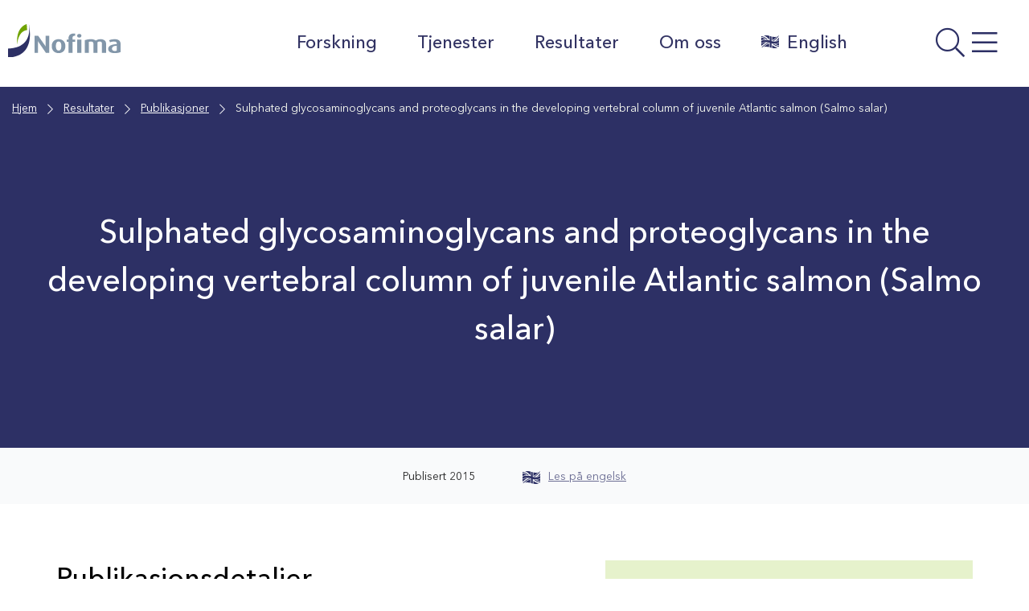

--- FILE ---
content_type: text/html; charset=UTF-8
request_url: https://nofima.no/publikasjon/1251383/
body_size: 21942
content:

  <!DOCTYPE html>
<html class="no-js no-svg" lang="nb-NO">
<head>
	<meta charset="UTF-8" />
	<meta http-equiv="X-UA-Compatible" content="IE=edge">
	<meta name="viewport" content="width=device-width, initial-scale=1, shrink-to-fit=no">
	<link rel="profile" href="http://gmpg.org/xfn/11">

	
	<title>Sulphated glycosaminoglycans and proteoglycans in the developing vertebral column of juvenile Atlantic salmon (Salmo salar) | Nofima</title>

<!-- The SEO Framework by Sybre Waaijer -->
<meta name="robots" content="max-snippet:-1,max-image-preview:standard,max-video-preview:-1" />
<link rel="canonical" href="https://nofima.no/publikasjon/1251383/" />
<meta property="og:type" content="article" />
<meta property="og:locale" content="nb_NO" />
<meta property="og:site_name" content="Nofima" />
<meta property="og:title" content="Sulphated glycosaminoglycans and proteoglycans in the developing vertebral column of juvenile Atlantic salmon (Salmo salar)" />
<meta property="og:url" content="https://nofima.no/publikasjon/1251383/" />
<meta property="og:image" content="https://nofima.no/wp-content/uploads/2021/06/cropped-favicon.png" />
<meta property="og:image:width" content="512" />
<meta property="og:image:height" content="512" />
<meta property="article:published_time" content="2015-06-29T14:35:32+00:00" />
<meta property="article:modified_time" content="2025-10-12T09:20:09+00:00" />
<meta property="article:publisher" content="https://www.facebook.com/Nofima" />
<meta name="twitter:card" content="summary_large_image" />
<meta name="twitter:title" content="Sulphated glycosaminoglycans and proteoglycans in the developing vertebral column of juvenile Atlantic salmon (Salmo salar)" />
<meta name="twitter:image" content="https://nofima.no/wp-content/uploads/2021/06/cropped-favicon.png" />
<script type="application/ld+json">{"@context":"https://schema.org","@graph":[{"@type":"WebSite","@id":"https://nofima.no/#/schema/WebSite","url":"https://nofima.no/","name":"Nofima","alternateName":"Nofima AS","description":"Matforskningsinstituttet","inLanguage":"nb-NO","potentialAction":{"@type":"SearchAction","target":{"@type":"EntryPoint","urlTemplate":"https://nofima.no/search/{search_term_string}/"},"query-input":"required name=search_term_string"},"publisher":{"@type":"Organization","@id":"https://nofima.no/#/schema/Organization","name":"Nofima AS","url":"https://nofima.no/","logo":{"@type":"ImageObject","url":"https://nofima.no/wp-content/uploads/2021/06/cropped-favicon.png","contentUrl":"https://nofima.no/wp-content/uploads/2021/06/cropped-favicon.png","width":512,"height":512}}},{"@type":"WebPage","@id":"https://nofima.no/publikasjon/1251383/","url":"https://nofima.no/publikasjon/1251383/","name":"Sulphated glycosaminoglycans and proteoglycans in the developing vertebral column of juvenile Atlantic salmon (Salmo salar) | Nofima","inLanguage":"nb-NO","isPartOf":{"@id":"https://nofima.no/#/schema/WebSite"},"breadcrumb":{"@type":"BreadcrumbList","@id":"https://nofima.no/#/schema/BreadcrumbList","itemListElement":[{"@type":"ListItem","position":1,"item":"https://nofima.no/","name":"Nofima"},{"@type":"ListItem","position":2,"item":"https://nofima.no/publikasjon/","name":"Arkiver: Publikasjoner"},{"@type":"ListItem","position":3,"item":"https://nofima.no/bc_tax_pubtype/article/","name":"Kategori: Vitenskapelig artikkel"},{"@type":"ListItem","position":4,"name":"Sulphated glycosaminoglycans and proteoglycans in the developing vertebral column of juvenile Atlantic salmon (Salmo salar)"}]},"potentialAction":{"@type":"ReadAction","target":"https://nofima.no/publikasjon/1251383/"},"datePublished":"2015-06-29T14:35:32+00:00","dateModified":"2025-10-12T09:20:09+00:00"}]}</script>
<!-- / The SEO Framework by Sybre Waaijer | 8.93ms meta | 0.18ms boot -->

<link rel='dns-prefetch' href='//pro.fontawesome.com' />
<link rel="alternate" title="oEmbed (JSON)" type="application/json+oembed" href="https://nofima.no/wp-json/oembed/1.0/embed?url=https%3A%2F%2Fnofima.no%2Fpublikasjon%2F1251383%2F" />
<link rel="alternate" title="oEmbed (XML)" type="text/xml+oembed" href="https://nofima.no/wp-json/oembed/1.0/embed?url=https%3A%2F%2Fnofima.no%2Fpublikasjon%2F1251383%2F&#038;format=xml" />
<style id='wp-img-auto-sizes-contain-inline-css'>
img:is([sizes=auto i],[sizes^="auto," i]){contain-intrinsic-size:3000px 1500px}
/*# sourceURL=wp-img-auto-sizes-contain-inline-css */
</style>
<style id='wp-emoji-styles-inline-css'>

	img.wp-smiley, img.emoji {
		display: inline !important;
		border: none !important;
		box-shadow: none !important;
		height: 1em !important;
		width: 1em !important;
		margin: 0 0.07em !important;
		vertical-align: -0.1em !important;
		background: none !important;
		padding: 0 !important;
	}
/*# sourceURL=wp-emoji-styles-inline-css */
</style>
<style id='wp-block-library-inline-css'>
:root{--wp-block-synced-color:#7a00df;--wp-block-synced-color--rgb:122,0,223;--wp-bound-block-color:var(--wp-block-synced-color);--wp-editor-canvas-background:#ddd;--wp-admin-theme-color:#007cba;--wp-admin-theme-color--rgb:0,124,186;--wp-admin-theme-color-darker-10:#006ba1;--wp-admin-theme-color-darker-10--rgb:0,107,160.5;--wp-admin-theme-color-darker-20:#005a87;--wp-admin-theme-color-darker-20--rgb:0,90,135;--wp-admin-border-width-focus:2px}@media (min-resolution:192dpi){:root{--wp-admin-border-width-focus:1.5px}}.wp-element-button{cursor:pointer}:root .has-very-light-gray-background-color{background-color:#eee}:root .has-very-dark-gray-background-color{background-color:#313131}:root .has-very-light-gray-color{color:#eee}:root .has-very-dark-gray-color{color:#313131}:root .has-vivid-green-cyan-to-vivid-cyan-blue-gradient-background{background:linear-gradient(135deg,#00d084,#0693e3)}:root .has-purple-crush-gradient-background{background:linear-gradient(135deg,#34e2e4,#4721fb 50%,#ab1dfe)}:root .has-hazy-dawn-gradient-background{background:linear-gradient(135deg,#faaca8,#dad0ec)}:root .has-subdued-olive-gradient-background{background:linear-gradient(135deg,#fafae1,#67a671)}:root .has-atomic-cream-gradient-background{background:linear-gradient(135deg,#fdd79a,#004a59)}:root .has-nightshade-gradient-background{background:linear-gradient(135deg,#330968,#31cdcf)}:root .has-midnight-gradient-background{background:linear-gradient(135deg,#020381,#2874fc)}:root{--wp--preset--font-size--normal:16px;--wp--preset--font-size--huge:42px}.has-regular-font-size{font-size:1em}.has-larger-font-size{font-size:2.625em}.has-normal-font-size{font-size:var(--wp--preset--font-size--normal)}.has-huge-font-size{font-size:var(--wp--preset--font-size--huge)}.has-text-align-center{text-align:center}.has-text-align-left{text-align:left}.has-text-align-right{text-align:right}.has-fit-text{white-space:nowrap!important}#end-resizable-editor-section{display:none}.aligncenter{clear:both}.items-justified-left{justify-content:flex-start}.items-justified-center{justify-content:center}.items-justified-right{justify-content:flex-end}.items-justified-space-between{justify-content:space-between}.screen-reader-text{border:0;clip-path:inset(50%);height:1px;margin:-1px;overflow:hidden;padding:0;position:absolute;width:1px;word-wrap:normal!important}.screen-reader-text:focus{background-color:#ddd;clip-path:none;color:#444;display:block;font-size:1em;height:auto;left:5px;line-height:normal;padding:15px 23px 14px;text-decoration:none;top:5px;width:auto;z-index:100000}html :where(.has-border-color){border-style:solid}html :where([style*=border-top-color]){border-top-style:solid}html :where([style*=border-right-color]){border-right-style:solid}html :where([style*=border-bottom-color]){border-bottom-style:solid}html :where([style*=border-left-color]){border-left-style:solid}html :where([style*=border-width]){border-style:solid}html :where([style*=border-top-width]){border-top-style:solid}html :where([style*=border-right-width]){border-right-style:solid}html :where([style*=border-bottom-width]){border-bottom-style:solid}html :where([style*=border-left-width]){border-left-style:solid}html :where(img[class*=wp-image-]){height:auto;max-width:100%}:where(figure){margin:0 0 1em}html :where(.is-position-sticky){--wp-admin--admin-bar--position-offset:var(--wp-admin--admin-bar--height,0px)}@media screen and (max-width:600px){html :where(.is-position-sticky){--wp-admin--admin-bar--position-offset:0px}}

/*# sourceURL=wp-block-library-inline-css */
</style><style id='wp-block-heading-inline-css'>
h1:where(.wp-block-heading).has-background,h2:where(.wp-block-heading).has-background,h3:where(.wp-block-heading).has-background,h4:where(.wp-block-heading).has-background,h5:where(.wp-block-heading).has-background,h6:where(.wp-block-heading).has-background{padding:1.25em 2.375em}h1.has-text-align-left[style*=writing-mode]:where([style*=vertical-lr]),h1.has-text-align-right[style*=writing-mode]:where([style*=vertical-rl]),h2.has-text-align-left[style*=writing-mode]:where([style*=vertical-lr]),h2.has-text-align-right[style*=writing-mode]:where([style*=vertical-rl]),h3.has-text-align-left[style*=writing-mode]:where([style*=vertical-lr]),h3.has-text-align-right[style*=writing-mode]:where([style*=vertical-rl]),h4.has-text-align-left[style*=writing-mode]:where([style*=vertical-lr]),h4.has-text-align-right[style*=writing-mode]:where([style*=vertical-rl]),h5.has-text-align-left[style*=writing-mode]:where([style*=vertical-lr]),h5.has-text-align-right[style*=writing-mode]:where([style*=vertical-rl]),h6.has-text-align-left[style*=writing-mode]:where([style*=vertical-lr]),h6.has-text-align-right[style*=writing-mode]:where([style*=vertical-rl]){rotate:180deg}
/*# sourceURL=https://nofima.no/wp-includes/blocks/heading/style.min.css */
</style>
<style id='wp-block-image-inline-css'>
.wp-block-image>a,.wp-block-image>figure>a{display:inline-block}.wp-block-image img{box-sizing:border-box;height:auto;max-width:100%;vertical-align:bottom}@media not (prefers-reduced-motion){.wp-block-image img.hide{visibility:hidden}.wp-block-image img.show{animation:show-content-image .4s}}.wp-block-image[style*=border-radius] img,.wp-block-image[style*=border-radius]>a{border-radius:inherit}.wp-block-image.has-custom-border img{box-sizing:border-box}.wp-block-image.aligncenter{text-align:center}.wp-block-image.alignfull>a,.wp-block-image.alignwide>a{width:100%}.wp-block-image.alignfull img,.wp-block-image.alignwide img{height:auto;width:100%}.wp-block-image .aligncenter,.wp-block-image .alignleft,.wp-block-image .alignright,.wp-block-image.aligncenter,.wp-block-image.alignleft,.wp-block-image.alignright{display:table}.wp-block-image .aligncenter>figcaption,.wp-block-image .alignleft>figcaption,.wp-block-image .alignright>figcaption,.wp-block-image.aligncenter>figcaption,.wp-block-image.alignleft>figcaption,.wp-block-image.alignright>figcaption{caption-side:bottom;display:table-caption}.wp-block-image .alignleft{float:left;margin:.5em 1em .5em 0}.wp-block-image .alignright{float:right;margin:.5em 0 .5em 1em}.wp-block-image .aligncenter{margin-left:auto;margin-right:auto}.wp-block-image :where(figcaption){margin-bottom:1em;margin-top:.5em}.wp-block-image.is-style-circle-mask img{border-radius:9999px}@supports ((-webkit-mask-image:none) or (mask-image:none)) or (-webkit-mask-image:none){.wp-block-image.is-style-circle-mask img{border-radius:0;-webkit-mask-image:url('data:image/svg+xml;utf8,<svg viewBox="0 0 100 100" xmlns="http://www.w3.org/2000/svg"><circle cx="50" cy="50" r="50"/></svg>');mask-image:url('data:image/svg+xml;utf8,<svg viewBox="0 0 100 100" xmlns="http://www.w3.org/2000/svg"><circle cx="50" cy="50" r="50"/></svg>');mask-mode:alpha;-webkit-mask-position:center;mask-position:center;-webkit-mask-repeat:no-repeat;mask-repeat:no-repeat;-webkit-mask-size:contain;mask-size:contain}}:root :where(.wp-block-image.is-style-rounded img,.wp-block-image .is-style-rounded img){border-radius:9999px}.wp-block-image figure{margin:0}.wp-lightbox-container{display:flex;flex-direction:column;position:relative}.wp-lightbox-container img{cursor:zoom-in}.wp-lightbox-container img:hover+button{opacity:1}.wp-lightbox-container button{align-items:center;backdrop-filter:blur(16px) saturate(180%);background-color:#5a5a5a40;border:none;border-radius:4px;cursor:zoom-in;display:flex;height:20px;justify-content:center;opacity:0;padding:0;position:absolute;right:16px;text-align:center;top:16px;width:20px;z-index:100}@media not (prefers-reduced-motion){.wp-lightbox-container button{transition:opacity .2s ease}}.wp-lightbox-container button:focus-visible{outline:3px auto #5a5a5a40;outline:3px auto -webkit-focus-ring-color;outline-offset:3px}.wp-lightbox-container button:hover{cursor:pointer;opacity:1}.wp-lightbox-container button:focus{opacity:1}.wp-lightbox-container button:focus,.wp-lightbox-container button:hover,.wp-lightbox-container button:not(:hover):not(:active):not(.has-background){background-color:#5a5a5a40;border:none}.wp-lightbox-overlay{box-sizing:border-box;cursor:zoom-out;height:100vh;left:0;overflow:hidden;position:fixed;top:0;visibility:hidden;width:100%;z-index:100000}.wp-lightbox-overlay .close-button{align-items:center;cursor:pointer;display:flex;justify-content:center;min-height:40px;min-width:40px;padding:0;position:absolute;right:calc(env(safe-area-inset-right) + 16px);top:calc(env(safe-area-inset-top) + 16px);z-index:5000000}.wp-lightbox-overlay .close-button:focus,.wp-lightbox-overlay .close-button:hover,.wp-lightbox-overlay .close-button:not(:hover):not(:active):not(.has-background){background:none;border:none}.wp-lightbox-overlay .lightbox-image-container{height:var(--wp--lightbox-container-height);left:50%;overflow:hidden;position:absolute;top:50%;transform:translate(-50%,-50%);transform-origin:top left;width:var(--wp--lightbox-container-width);z-index:9999999999}.wp-lightbox-overlay .wp-block-image{align-items:center;box-sizing:border-box;display:flex;height:100%;justify-content:center;margin:0;position:relative;transform-origin:0 0;width:100%;z-index:3000000}.wp-lightbox-overlay .wp-block-image img{height:var(--wp--lightbox-image-height);min-height:var(--wp--lightbox-image-height);min-width:var(--wp--lightbox-image-width);width:var(--wp--lightbox-image-width)}.wp-lightbox-overlay .wp-block-image figcaption{display:none}.wp-lightbox-overlay button{background:none;border:none}.wp-lightbox-overlay .scrim{background-color:#fff;height:100%;opacity:.9;position:absolute;width:100%;z-index:2000000}.wp-lightbox-overlay.active{visibility:visible}@media not (prefers-reduced-motion){.wp-lightbox-overlay.active{animation:turn-on-visibility .25s both}.wp-lightbox-overlay.active img{animation:turn-on-visibility .35s both}.wp-lightbox-overlay.show-closing-animation:not(.active){animation:turn-off-visibility .35s both}.wp-lightbox-overlay.show-closing-animation:not(.active) img{animation:turn-off-visibility .25s both}.wp-lightbox-overlay.zoom.active{animation:none;opacity:1;visibility:visible}.wp-lightbox-overlay.zoom.active .lightbox-image-container{animation:lightbox-zoom-in .4s}.wp-lightbox-overlay.zoom.active .lightbox-image-container img{animation:none}.wp-lightbox-overlay.zoom.active .scrim{animation:turn-on-visibility .4s forwards}.wp-lightbox-overlay.zoom.show-closing-animation:not(.active){animation:none}.wp-lightbox-overlay.zoom.show-closing-animation:not(.active) .lightbox-image-container{animation:lightbox-zoom-out .4s}.wp-lightbox-overlay.zoom.show-closing-animation:not(.active) .lightbox-image-container img{animation:none}.wp-lightbox-overlay.zoom.show-closing-animation:not(.active) .scrim{animation:turn-off-visibility .4s forwards}}@keyframes show-content-image{0%{visibility:hidden}99%{visibility:hidden}to{visibility:visible}}@keyframes turn-on-visibility{0%{opacity:0}to{opacity:1}}@keyframes turn-off-visibility{0%{opacity:1;visibility:visible}99%{opacity:0;visibility:visible}to{opacity:0;visibility:hidden}}@keyframes lightbox-zoom-in{0%{transform:translate(calc((-100vw + var(--wp--lightbox-scrollbar-width))/2 + var(--wp--lightbox-initial-left-position)),calc(-50vh + var(--wp--lightbox-initial-top-position))) scale(var(--wp--lightbox-scale))}to{transform:translate(-50%,-50%) scale(1)}}@keyframes lightbox-zoom-out{0%{transform:translate(-50%,-50%) scale(1);visibility:visible}99%{visibility:visible}to{transform:translate(calc((-100vw + var(--wp--lightbox-scrollbar-width))/2 + var(--wp--lightbox-initial-left-position)),calc(-50vh + var(--wp--lightbox-initial-top-position))) scale(var(--wp--lightbox-scale));visibility:hidden}}
/*# sourceURL=https://nofima.no/wp-includes/blocks/image/style.min.css */
</style>
<style id='wp-block-image-theme-inline-css'>
:root :where(.wp-block-image figcaption){color:#555;font-size:13px;text-align:center}.is-dark-theme :root :where(.wp-block-image figcaption){color:#ffffffa6}.wp-block-image{margin:0 0 1em}
/*# sourceURL=https://nofima.no/wp-includes/blocks/image/theme.min.css */
</style>
<style id='wp-block-columns-inline-css'>
.wp-block-columns{box-sizing:border-box;display:flex;flex-wrap:wrap!important}@media (min-width:782px){.wp-block-columns{flex-wrap:nowrap!important}}.wp-block-columns{align-items:normal!important}.wp-block-columns.are-vertically-aligned-top{align-items:flex-start}.wp-block-columns.are-vertically-aligned-center{align-items:center}.wp-block-columns.are-vertically-aligned-bottom{align-items:flex-end}@media (max-width:781px){.wp-block-columns:not(.is-not-stacked-on-mobile)>.wp-block-column{flex-basis:100%!important}}@media (min-width:782px){.wp-block-columns:not(.is-not-stacked-on-mobile)>.wp-block-column{flex-basis:0;flex-grow:1}.wp-block-columns:not(.is-not-stacked-on-mobile)>.wp-block-column[style*=flex-basis]{flex-grow:0}}.wp-block-columns.is-not-stacked-on-mobile{flex-wrap:nowrap!important}.wp-block-columns.is-not-stacked-on-mobile>.wp-block-column{flex-basis:0;flex-grow:1}.wp-block-columns.is-not-stacked-on-mobile>.wp-block-column[style*=flex-basis]{flex-grow:0}:where(.wp-block-columns){margin-bottom:1.75em}:where(.wp-block-columns.has-background){padding:1.25em 2.375em}.wp-block-column{flex-grow:1;min-width:0;overflow-wrap:break-word;word-break:break-word}.wp-block-column.is-vertically-aligned-top{align-self:flex-start}.wp-block-column.is-vertically-aligned-center{align-self:center}.wp-block-column.is-vertically-aligned-bottom{align-self:flex-end}.wp-block-column.is-vertically-aligned-stretch{align-self:stretch}.wp-block-column.is-vertically-aligned-bottom,.wp-block-column.is-vertically-aligned-center,.wp-block-column.is-vertically-aligned-top{width:100%}
/*# sourceURL=https://nofima.no/wp-includes/blocks/columns/style.min.css */
</style>
<style id='wp-block-paragraph-inline-css'>
.is-small-text{font-size:.875em}.is-regular-text{font-size:1em}.is-large-text{font-size:2.25em}.is-larger-text{font-size:3em}.has-drop-cap:not(:focus):first-letter{float:left;font-size:8.4em;font-style:normal;font-weight:100;line-height:.68;margin:.05em .1em 0 0;text-transform:uppercase}body.rtl .has-drop-cap:not(:focus):first-letter{float:none;margin-left:.1em}p.has-drop-cap.has-background{overflow:hidden}:root :where(p.has-background){padding:1.25em 2.375em}:where(p.has-text-color:not(.has-link-color)) a{color:inherit}p.has-text-align-left[style*="writing-mode:vertical-lr"],p.has-text-align-right[style*="writing-mode:vertical-rl"]{rotate:180deg}
/*# sourceURL=https://nofima.no/wp-includes/blocks/paragraph/style.min.css */
</style>
<style id='wp-block-separator-inline-css'>
@charset "UTF-8";.wp-block-separator{border:none;border-top:2px solid}:root :where(.wp-block-separator.is-style-dots){height:auto;line-height:1;text-align:center}:root :where(.wp-block-separator.is-style-dots):before{color:currentColor;content:"···";font-family:serif;font-size:1.5em;letter-spacing:2em;padding-left:2em}.wp-block-separator.is-style-dots{background:none!important;border:none!important}
/*# sourceURL=https://nofima.no/wp-includes/blocks/separator/style.min.css */
</style>
<style id='wp-block-separator-theme-inline-css'>
.wp-block-separator.has-css-opacity{opacity:.4}.wp-block-separator{border:none;border-bottom:2px solid;margin-left:auto;margin-right:auto}.wp-block-separator.has-alpha-channel-opacity{opacity:1}.wp-block-separator:not(.is-style-wide):not(.is-style-dots){width:100px}.wp-block-separator.has-background:not(.is-style-dots){border-bottom:none;height:1px}.wp-block-separator.has-background:not(.is-style-wide):not(.is-style-dots){height:2px}
/*# sourceURL=https://nofima.no/wp-includes/blocks/separator/theme.min.css */
</style>
<style id='wp-block-spacer-inline-css'>
.wp-block-spacer{clear:both}
/*# sourceURL=https://nofima.no/wp-includes/blocks/spacer/style.min.css */
</style>
<style id='global-styles-inline-css'>
:root{--wp--preset--aspect-ratio--square: 1;--wp--preset--aspect-ratio--4-3: 4/3;--wp--preset--aspect-ratio--3-4: 3/4;--wp--preset--aspect-ratio--3-2: 3/2;--wp--preset--aspect-ratio--2-3: 2/3;--wp--preset--aspect-ratio--16-9: 16/9;--wp--preset--aspect-ratio--9-16: 9/16;--wp--preset--color--black: #000000;--wp--preset--color--cyan-bluish-gray: #abb8c3;--wp--preset--color--white: #ffffff;--wp--preset--color--pale-pink: #f78da7;--wp--preset--color--vivid-red: #cf2e2e;--wp--preset--color--luminous-vivid-orange: #ff6900;--wp--preset--color--luminous-vivid-amber: #fcb900;--wp--preset--color--light-green-cyan: #7bdcb5;--wp--preset--color--vivid-green-cyan: #00d084;--wp--preset--color--pale-cyan-blue: #8ed1fc;--wp--preset--color--vivid-cyan-blue: #0693e3;--wp--preset--color--vivid-purple: #9b51e0;--wp--preset--color--color-white: #FFF;--wp--preset--color--color-grey: #666;--wp--preset--color--light-black: #242424;--wp--preset--color--color-black: #000;--wp--preset--color--nofima-blue: #2D3065;--wp--preset--color--color-green: #588100;--wp--preset--color--color-orange: #AF6007;--wp--preset--color--color-red: #C40D3C;--wp--preset--color--blue-grey: #62798E;--wp--preset--color--medium-green: #ACD554;--wp--preset--color--medium-orange: #DE9E55;--wp--preset--color--medium-bluegrey: #A7B5C2;--wp--preset--color--mlight-blue: #D5D5E0;--wp--preset--color--mlight-green: #E6F2CC;--wp--preset--color--mlight-orange: #F6E3CE;--wp--preset--color--mlight-red: #F3CED8;--wp--preset--color--mlight-bluegrey: #E6EAEE;--wp--preset--color--light-blue: #F4F4F7;--wp--preset--color--light-green: #F9FCF2;--wp--preset--color--light-orange: #FDF8F2;--wp--preset--color--light-red: #FCF2F5;--wp--preset--color--light-bluegrey: #F9FAFB;--wp--preset--gradient--vivid-cyan-blue-to-vivid-purple: linear-gradient(135deg,rgb(6,147,227) 0%,rgb(155,81,224) 100%);--wp--preset--gradient--light-green-cyan-to-vivid-green-cyan: linear-gradient(135deg,rgb(122,220,180) 0%,rgb(0,208,130) 100%);--wp--preset--gradient--luminous-vivid-amber-to-luminous-vivid-orange: linear-gradient(135deg,rgb(252,185,0) 0%,rgb(255,105,0) 100%);--wp--preset--gradient--luminous-vivid-orange-to-vivid-red: linear-gradient(135deg,rgb(255,105,0) 0%,rgb(207,46,46) 100%);--wp--preset--gradient--very-light-gray-to-cyan-bluish-gray: linear-gradient(135deg,rgb(238,238,238) 0%,rgb(169,184,195) 100%);--wp--preset--gradient--cool-to-warm-spectrum: linear-gradient(135deg,rgb(74,234,220) 0%,rgb(151,120,209) 20%,rgb(207,42,186) 40%,rgb(238,44,130) 60%,rgb(251,105,98) 80%,rgb(254,248,76) 100%);--wp--preset--gradient--blush-light-purple: linear-gradient(135deg,rgb(255,206,236) 0%,rgb(152,150,240) 100%);--wp--preset--gradient--blush-bordeaux: linear-gradient(135deg,rgb(254,205,165) 0%,rgb(254,45,45) 50%,rgb(107,0,62) 100%);--wp--preset--gradient--luminous-dusk: linear-gradient(135deg,rgb(255,203,112) 0%,rgb(199,81,192) 50%,rgb(65,88,208) 100%);--wp--preset--gradient--pale-ocean: linear-gradient(135deg,rgb(255,245,203) 0%,rgb(182,227,212) 50%,rgb(51,167,181) 100%);--wp--preset--gradient--electric-grass: linear-gradient(135deg,rgb(202,248,128) 0%,rgb(113,206,126) 100%);--wp--preset--gradient--midnight: linear-gradient(135deg,rgb(2,3,129) 0%,rgb(40,116,252) 100%);--wp--preset--font-size--small: 13px;--wp--preset--font-size--medium: 20px;--wp--preset--font-size--large: 36px;--wp--preset--font-size--x-large: 42px;--wp--preset--spacing--20: 0.44rem;--wp--preset--spacing--30: 0.67rem;--wp--preset--spacing--40: 1rem;--wp--preset--spacing--50: 1.5rem;--wp--preset--spacing--60: 2.25rem;--wp--preset--spacing--70: 3.38rem;--wp--preset--spacing--80: 5.06rem;--wp--preset--shadow--natural: 6px 6px 9px rgba(0, 0, 0, 0.2);--wp--preset--shadow--deep: 12px 12px 50px rgba(0, 0, 0, 0.4);--wp--preset--shadow--sharp: 6px 6px 0px rgba(0, 0, 0, 0.2);--wp--preset--shadow--outlined: 6px 6px 0px -3px rgb(255, 255, 255), 6px 6px rgb(0, 0, 0);--wp--preset--shadow--crisp: 6px 6px 0px rgb(0, 0, 0);}:where(.is-layout-flex){gap: 0.5em;}:where(.is-layout-grid){gap: 0.5em;}body .is-layout-flex{display: flex;}.is-layout-flex{flex-wrap: wrap;align-items: center;}.is-layout-flex > :is(*, div){margin: 0;}body .is-layout-grid{display: grid;}.is-layout-grid > :is(*, div){margin: 0;}:where(.wp-block-columns.is-layout-flex){gap: 2em;}:where(.wp-block-columns.is-layout-grid){gap: 2em;}:where(.wp-block-post-template.is-layout-flex){gap: 1.25em;}:where(.wp-block-post-template.is-layout-grid){gap: 1.25em;}.has-black-color{color: var(--wp--preset--color--black) !important;}.has-cyan-bluish-gray-color{color: var(--wp--preset--color--cyan-bluish-gray) !important;}.has-white-color{color: var(--wp--preset--color--white) !important;}.has-pale-pink-color{color: var(--wp--preset--color--pale-pink) !important;}.has-vivid-red-color{color: var(--wp--preset--color--vivid-red) !important;}.has-luminous-vivid-orange-color{color: var(--wp--preset--color--luminous-vivid-orange) !important;}.has-luminous-vivid-amber-color{color: var(--wp--preset--color--luminous-vivid-amber) !important;}.has-light-green-cyan-color{color: var(--wp--preset--color--light-green-cyan) !important;}.has-vivid-green-cyan-color{color: var(--wp--preset--color--vivid-green-cyan) !important;}.has-pale-cyan-blue-color{color: var(--wp--preset--color--pale-cyan-blue) !important;}.has-vivid-cyan-blue-color{color: var(--wp--preset--color--vivid-cyan-blue) !important;}.has-vivid-purple-color{color: var(--wp--preset--color--vivid-purple) !important;}.has-black-background-color{background-color: var(--wp--preset--color--black) !important;}.has-cyan-bluish-gray-background-color{background-color: var(--wp--preset--color--cyan-bluish-gray) !important;}.has-white-background-color{background-color: var(--wp--preset--color--white) !important;}.has-pale-pink-background-color{background-color: var(--wp--preset--color--pale-pink) !important;}.has-vivid-red-background-color{background-color: var(--wp--preset--color--vivid-red) !important;}.has-luminous-vivid-orange-background-color{background-color: var(--wp--preset--color--luminous-vivid-orange) !important;}.has-luminous-vivid-amber-background-color{background-color: var(--wp--preset--color--luminous-vivid-amber) !important;}.has-light-green-cyan-background-color{background-color: var(--wp--preset--color--light-green-cyan) !important;}.has-vivid-green-cyan-background-color{background-color: var(--wp--preset--color--vivid-green-cyan) !important;}.has-pale-cyan-blue-background-color{background-color: var(--wp--preset--color--pale-cyan-blue) !important;}.has-vivid-cyan-blue-background-color{background-color: var(--wp--preset--color--vivid-cyan-blue) !important;}.has-vivid-purple-background-color{background-color: var(--wp--preset--color--vivid-purple) !important;}.has-black-border-color{border-color: var(--wp--preset--color--black) !important;}.has-cyan-bluish-gray-border-color{border-color: var(--wp--preset--color--cyan-bluish-gray) !important;}.has-white-border-color{border-color: var(--wp--preset--color--white) !important;}.has-pale-pink-border-color{border-color: var(--wp--preset--color--pale-pink) !important;}.has-vivid-red-border-color{border-color: var(--wp--preset--color--vivid-red) !important;}.has-luminous-vivid-orange-border-color{border-color: var(--wp--preset--color--luminous-vivid-orange) !important;}.has-luminous-vivid-amber-border-color{border-color: var(--wp--preset--color--luminous-vivid-amber) !important;}.has-light-green-cyan-border-color{border-color: var(--wp--preset--color--light-green-cyan) !important;}.has-vivid-green-cyan-border-color{border-color: var(--wp--preset--color--vivid-green-cyan) !important;}.has-pale-cyan-blue-border-color{border-color: var(--wp--preset--color--pale-cyan-blue) !important;}.has-vivid-cyan-blue-border-color{border-color: var(--wp--preset--color--vivid-cyan-blue) !important;}.has-vivid-purple-border-color{border-color: var(--wp--preset--color--vivid-purple) !important;}.has-vivid-cyan-blue-to-vivid-purple-gradient-background{background: var(--wp--preset--gradient--vivid-cyan-blue-to-vivid-purple) !important;}.has-light-green-cyan-to-vivid-green-cyan-gradient-background{background: var(--wp--preset--gradient--light-green-cyan-to-vivid-green-cyan) !important;}.has-luminous-vivid-amber-to-luminous-vivid-orange-gradient-background{background: var(--wp--preset--gradient--luminous-vivid-amber-to-luminous-vivid-orange) !important;}.has-luminous-vivid-orange-to-vivid-red-gradient-background{background: var(--wp--preset--gradient--luminous-vivid-orange-to-vivid-red) !important;}.has-very-light-gray-to-cyan-bluish-gray-gradient-background{background: var(--wp--preset--gradient--very-light-gray-to-cyan-bluish-gray) !important;}.has-cool-to-warm-spectrum-gradient-background{background: var(--wp--preset--gradient--cool-to-warm-spectrum) !important;}.has-blush-light-purple-gradient-background{background: var(--wp--preset--gradient--blush-light-purple) !important;}.has-blush-bordeaux-gradient-background{background: var(--wp--preset--gradient--blush-bordeaux) !important;}.has-luminous-dusk-gradient-background{background: var(--wp--preset--gradient--luminous-dusk) !important;}.has-pale-ocean-gradient-background{background: var(--wp--preset--gradient--pale-ocean) !important;}.has-electric-grass-gradient-background{background: var(--wp--preset--gradient--electric-grass) !important;}.has-midnight-gradient-background{background: var(--wp--preset--gradient--midnight) !important;}.has-small-font-size{font-size: var(--wp--preset--font-size--small) !important;}.has-medium-font-size{font-size: var(--wp--preset--font-size--medium) !important;}.has-large-font-size{font-size: var(--wp--preset--font-size--large) !important;}.has-x-large-font-size{font-size: var(--wp--preset--font-size--x-large) !important;}
:where(.wp-block-columns.is-layout-flex){gap: 2em;}:where(.wp-block-columns.is-layout-grid){gap: 2em;}
/*# sourceURL=global-styles-inline-css */
</style>
<style id='core-block-supports-inline-css'>
.wp-container-core-columns-is-layout-9d6595d7{flex-wrap:nowrap;}
/*# sourceURL=core-block-supports-inline-css */
</style>

<style id='classic-theme-styles-inline-css'>
/*! This file is auto-generated */
.wp-block-button__link{color:#fff;background-color:#32373c;border-radius:9999px;box-shadow:none;text-decoration:none;padding:calc(.667em + 2px) calc(1.333em + 2px);font-size:1.125em}.wp-block-file__button{background:#32373c;color:#fff;text-decoration:none}
/*# sourceURL=/wp-includes/css/classic-themes.min.css */
</style>
<link rel='stylesheet' id='wpmf-gallery-popup-style-css' href='https://nofima.no/wp-content/plugins/wp-media-folder/assets/css/display-gallery/magnific-popup.css?ver=0.9.9' media='all' />
<link rel='stylesheet' id='search-filter-plugin-styles-css' href='https://nofima.no/wp-content/plugins/search-filter-pro/public/assets/css/search-filter.min.css?ver=2.5.21' media='all' />
<link rel='stylesheet' id='ep_general_styles-css' href='https://nofima.no/wp-content/plugins/elasticpress/dist/css/general-styles.css?ver=66295efe92a630617c00' media='all' />
<link rel='stylesheet' id='nofima-vars-css' href='https://nofima.no/wp-content/themes/nofima/assets/css/vars.css?ver=1.4.12' media='all' />
<link rel='stylesheet' id='mmenu-style-css' href='https://nofima.no/wp-content/themes/nofima/assets/lib/mmenu-js-8.5.20/mmenu.css?ver=8.5.0' media='all' />
<link rel='stylesheet' id='mmenu-keyboard-css' href='https://nofima.no/wp-content/themes/nofima/assets/lib/mmenu-js-8.5.20/addons/keyboardnavigation/mmenu.keyboardnavigation.css?ver=8.5.0' media='all' />
<link rel='stylesheet' id='fontawesome-css' href='https://nofima.no/wp-content/themes/nofima/assets/lib/fontawesome/css/fontawesome.min.css?ver=6.5.2' media='all' />
<link rel='stylesheet' id='fa-light-css' href='https://nofima.no/wp-content/themes/nofima/assets/lib/fontawesome/css/light.min.css?ver=6.5.2' media='all' />
<link rel='stylesheet' id='nofima-header-css' href='https://nofima.no/wp-content/themes/nofima/assets/css/header.css?ver=1.4.12' media='all' />
<link rel='stylesheet' id='nofima-body-css' href='https://nofima.no/wp-content/themes/nofima/assets/css/body.css?ver=1.4.12' media='all' />
<link rel='stylesheet' id='elasticpress-autosuggest-css' href='https://nofima.no/wp-content/plugins/elasticpress/dist/css/autosuggest-styles.css?ver=d87f34a78edccbda21b1' media='all' />
<link rel='stylesheet' id='searchterm-highlighting-css' href='https://nofima.no/wp-content/plugins/elasticpress/dist/css/highlighting-styles.css?ver=252562c4ed9241547293' media='all' />
<link rel='stylesheet' id='dashicons-css' href='https://nofima.no/wp-includes/css/dashicons.min.css?ver=6.9' media='all' />
<link rel='stylesheet' id='acf-global-css' href='https://nofima.no/wp-content/plugins/advanced-custom-fields-pro/assets/build/css/acf-global.min.css?ver=6.7.0.2' media='all' />
<link rel='stylesheet' id='acf-input-css' href='https://nofima.no/wp-content/plugins/advanced-custom-fields-pro/assets/build/css/acf-input.min.css?ver=6.7.0.2' media='all' />
<link rel='stylesheet' id='acf-pro-input-css' href='https://nofima.no/wp-content/plugins/advanced-custom-fields-pro/assets/build/css/pro/acf-pro-input.min.css?ver=6.7.0.2' media='all' />
<link rel='stylesheet' id='select2-css' href='https://nofima.no/wp-content/plugins/advanced-custom-fields-pro/assets/inc/select2/4/select2.min.css?ver=4.0.13' media='all' />
<link rel='stylesheet' id='acf-datepicker-css' href='https://nofima.no/wp-content/plugins/advanced-custom-fields-pro/assets/inc/datepicker/jquery-ui.min.css?ver=1.11.4' media='all' />
<link rel='stylesheet' id='acf-timepicker-css' href='https://nofima.no/wp-content/plugins/advanced-custom-fields-pro/assets/inc/timepicker/jquery-ui-timepicker-addon.min.css?ver=1.6.1' media='all' />
<link rel='stylesheet' id='wp-color-picker-css' href='https://nofima.no/wp-admin/css/color-picker.min.css?ver=6.9' media='all' />
<link rel='stylesheet' id='acf-input-font-awesome-css' href='https://nofima.no/wp-content/plugins/advanced-custom-fields-font-awesome/assets/css/input.css?ver=5.0.2' media='all' />
<link rel='stylesheet' id='acf-input-font-awesome_library-css' href='https://pro.fontawesome.com/releases/v5.15.4/css/all.css?ver=6.9' media='all' />
<link rel='stylesheet' id='acf-extended-input-css' href='https://nofima.no/wp-content/plugins/acf-extended/assets/css/acfe-input.min.css?ver=0.9.2.3' media='all' />
<link rel='stylesheet' id='acf-extended-css' href='https://nofima.no/wp-content/plugins/acf-extended/assets/css/acfe.min.css?ver=0.9.2.3' media='all' />
<script src="https://nofima.no/wp-includes/js/jquery/jquery.min.js?ver=3.7.1" id="jquery-core-js"></script>
<script src="https://nofima.no/wp-includes/js/jquery/jquery-migrate.min.js?ver=3.4.1" id="jquery-migrate-js"></script>
<script id="search-filter-plugin-build-js-extra">
var SF_LDATA = {"ajax_url":"https://nofima.no/wp-admin/admin-ajax.php","home_url":"https://nofima.no/","extensions":[]};
//# sourceURL=search-filter-plugin-build-js-extra
</script>
<script src="https://nofima.no/wp-content/plugins/search-filter-pro/public/assets/js/search-filter-build.min.js?ver=2.5.21" id="search-filter-plugin-build-js"></script>
<script src="https://nofima.no/wp-content/plugins/search-filter-pro/public/assets/js/chosen.jquery.min.js?ver=2.5.21" id="search-filter-plugin-chosen-js"></script>
<script src="https://nofima.no/wp-includes/js/jquery/ui/core.min.js?ver=1.13.3" id="jquery-ui-core-js"></script>
<script src="https://nofima.no/wp-includes/js/jquery/ui/datepicker.min.js?ver=1.13.3" id="jquery-ui-datepicker-js"></script>
<script id="jquery-ui-datepicker-js-after">
jQuery(function(jQuery){jQuery.datepicker.setDefaults({"closeText":"Lukk","currentText":"I dag","monthNames":["januar","februar","mars","april","mai","juni","juli","august","september","oktober","november","desember"],"monthNamesShort":["jan","feb","mar","apr","mai","jun","jul","aug","sep","okt","nov","des"],"nextText":"Neste","prevText":"Forrige","dayNames":["s\u00f8ndag","mandag","tirsdag","onsdag","torsdag","fredag","l\u00f8rdag"],"dayNamesShort":["s\u00f8n","man","tir","ons","tor","fre","l\u00f8r"],"dayNamesMin":["S","M","T","O","T","F","L"],"dateFormat":"d. MM yy","firstDay":1,"isRTL":false});});
//# sourceURL=jquery-ui-datepicker-js-after
</script>
<script src="https://nofima.no/wp-includes/js/dist/hooks.min.js?ver=dd5603f07f9220ed27f1" id="wp-hooks-js"></script>
<script src="https://nofima.no/wp-includes/js/dist/i18n.min.js?ver=c26c3dc7bed366793375" id="wp-i18n-js"></script>
<script id="wp-i18n-js-after">
wp.i18n.setLocaleData( { 'text direction\u0004ltr': [ 'ltr' ] } );
//# sourceURL=wp-i18n-js-after
</script>
<script src="https://nofima.no/wp-includes/js/jquery/ui/mouse.min.js?ver=1.13.3" id="jquery-ui-mouse-js"></script>
<script src="https://nofima.no/wp-includes/js/jquery/ui/sortable.min.js?ver=1.13.3" id="jquery-ui-sortable-js"></script>
<script src="https://nofima.no/wp-includes/js/jquery/ui/resizable.min.js?ver=1.13.3" id="jquery-ui-resizable-js"></script>
<script id="acf-js-extra">
var acfL10n = {"Are you sure?":"Er du sikker?","Yes":"Ja","No":"Nei","Remove":"Fjern","Cancel":"Avbryt","Close modal":"Lukk vindu","The changes you made will be lost if you navigate away from this page":"Endringene du har gjort vil g\u00e5 tapt om du navigerer bort fra denne siden","Toggle panel":"Veksle mellom panel","Validation successful":"Validering vellykket","Validation failed":"Validering feilet","1 field requires attention":"1 felt krever oppmerksomhet","%d fields require attention":"%d felter krever oppmerksomhet","An ACF Block on this page requires attention before you can save.":"En ACF-blokk p\u00e5 denne siden krever oppmerksomhet f\u00f8r du kan lagre.","Edit field group":"Rediger feltgruppe","Select Image":"Velg bilde","Edit Image":"Rediger bilde","Update Image":"Oppdater bilde","All images":"Alle bilder","Select File":"Velg fil","Edit File":"Rediger fil","Update File":"Oppdater fil","Maximum values reached ( {max} values )":"Maksimal verdi n\u00e5dd ( {max} verdier )","Loading":"Laster","No matches found":"Ingen treff funnet","Sorry, this browser does not support geolocation":"Beklager, denne nettleseren st\u00f8tter ikke geolokalisering","Minimum rows not reached ({min} rows)":"Minimum antall rader n\u00e5dd ({min} rader)","Maximum rows reached ({max} rows)":"Maksimum antall rader n\u00e5dd ({max} rader)","layout":"oppsett","layouts":"oppsett","Fields":"Felter","Duplicate":"Dupliser","Delete":"Slett","Delete Layout":"Slett oppsett","This field requires at least {min} {label} {identifier}":"Dette feltet krever minst {min} {label} {identifier}","{available} {label} {identifier} available (max {max})":"{available} {label} {identifier} tilgjengelig (maks {max})","{required} {label} {identifier} required (min {min})":"{required} {label} {identifier} kreves (min {min})","Flexible Content requires at least 1 layout":"Fleksibelt innholdsfelt krever minst en layout","Add Image to Gallery":"Legg bildet til galleri","Maximum selection reached":"Maksimalt utvalg n\u00e5dd","Select.verb":"Velg","Edit.verb":"Rediger","Update.verb":"Oppdater","Uploaded to this post":"Lastet opp til dette innlegget","Expand Details":"Utvid detaljer","Collapse Details":"Trekk sammen detaljer","Restricted":"Begrenset"};
//# sourceURL=acf-js-extra
</script>
<script src="https://nofima.no/wp-content/plugins/advanced-custom-fields-pro/assets/build/js/acf.min.js?ver=6.7.0.2" id="acf-js"></script>
<script src="https://nofima.no/wp-includes/js/dist/dom-ready.min.js?ver=f77871ff7694fffea381" id="wp-dom-ready-js"></script>
<script id="wp-a11y-js-translations">
( function( domain, translations ) {
	var localeData = translations.locale_data[ domain ] || translations.locale_data.messages;
	localeData[""].domain = domain;
	wp.i18n.setLocaleData( localeData, domain );
} )( "default", {"translation-revision-date":"2026-01-20 10:02:28+0000","generator":"GlotPress\/4.0.3","domain":"messages","locale_data":{"messages":{"":{"domain":"messages","plural-forms":"nplurals=2; plural=n != 1;","lang":"nb_NO"},"Notifications":["Varsler"]}},"comment":{"reference":"wp-includes\/js\/dist\/a11y.js"}} );
//# sourceURL=wp-a11y-js-translations
</script>
<script src="https://nofima.no/wp-includes/js/dist/a11y.min.js?ver=cb460b4676c94bd228ed" id="wp-a11y-js"></script>
<script src="https://nofima.no/wp-content/plugins/advanced-custom-fields-pro/assets/build/js/acf-input.min.js?ver=6.7.0.2" id="acf-input-js"></script>
<script src="https://nofima.no/wp-content/plugins/advanced-custom-fields-pro/assets/build/js/pro/acf-pro-input.min.js?ver=6.7.0.2" id="acf-pro-input-js"></script>
<script src="https://nofima.no/wp-content/plugins/advanced-custom-fields-pro/assets/build/js/pro/acf-pro-ui-options-page.min.js?ver=6.7.0.2" id="acf-pro-ui-options-page-js"></script>
<script src="https://nofima.no/wp-content/plugins/advanced-custom-fields-pro/assets/inc/select2/4/select2.full.min.js?ver=4.0.13" id="select2-js"></script>
<script src="https://nofima.no/wp-content/plugins/advanced-custom-fields-pro/assets/inc/timepicker/jquery-ui-timepicker-addon.min.js?ver=1.6.1" id="acf-timepicker-js"></script>
<script src="https://nofima.no/wp-includes/js/jquery/ui/draggable.min.js?ver=1.13.3" id="jquery-ui-draggable-js"></script>
<script src="https://nofima.no/wp-includes/js/jquery/ui/slider.min.js?ver=1.13.3" id="jquery-ui-slider-js"></script>
<script src="https://nofima.no/wp-includes/js/jquery/jquery.ui.touch-punch.js?ver=0.2.2" id="jquery-touch-punch-js"></script>
<script src="https://nofima.no/wp-admin/js/iris.min.js?ver=1.0.7" id="iris-js"></script>
<script id="wp-color-picker-js-translations">
( function( domain, translations ) {
	var localeData = translations.locale_data[ domain ] || translations.locale_data.messages;
	localeData[""].domain = domain;
	wp.i18n.setLocaleData( localeData, domain );
} )( "default", {"translation-revision-date":"2026-01-17 11:33:05+0000","generator":"GlotPress\/4.0.3","domain":"messages","locale_data":{"messages":{"":{"domain":"messages","plural-forms":"nplurals=2; plural=n != 1;","lang":"nb_NO"},"Clear color":["Fjern farge"],"Select default color":["Velg standardfarge"],"Color value":["Fargeverdi"],"Select Color":["Velg farge"],"Clear":["T\u00f8m"],"Default":["Standard"]}},"comment":{"reference":"wp-admin\/js\/color-picker.js"}} );
//# sourceURL=wp-color-picker-js-translations
</script>
<script src="https://nofima.no/wp-admin/js/color-picker.min.js?ver=6.9" id="wp-color-picker-js"></script>
<script src="https://nofima.no/wp-content/plugins/advanced-custom-fields-pro/assets/inc/color-picker-alpha/wp-color-picker-alpha.js?ver=3.0.0" id="acf-color-picker-alpha-js"></script>
<script id="acf-input-font-awesome-js-extra">
var ACFFA = {"major_version":"5"};
//# sourceURL=acf-input-font-awesome-js-extra
</script>
<script src="https://nofima.no/wp-content/plugins/advanced-custom-fields-font-awesome/assets/js/input-v5.js?ver=5.0.2" id="acf-input-font-awesome-js"></script>
<script src="https://nofima.no/wp-content/plugins/acf-extended/assets/js/acfe.min.js?ver=0.9.2.3" id="acf-extended-js"></script>
<script src="https://nofima.no/wp-content/plugins/acf-extended/assets/js/acfe-input.min.js?ver=0.9.2.3" id="acf-extended-input-js"></script>
<link rel="https://api.w.org/" href="https://nofima.no/wp-json/" /><link rel="EditURI" type="application/rsd+xml" title="RSD" href="https://nofima.no/xmlrpc.php?rsd" />
<link rel="alternate" hreflang="en-US" href="https://nofima.com/publication/1251383/"><link rel="alternate" hreflang="nb-NO" href="https://nofima.no/publikasjon/1251383/"><link rel="icon" href="https://nofima.no/wp-content/uploads/2021/06/cropped-favicon-32x32.png" sizes="32x32" />
<link rel="icon" href="https://nofima.no/wp-content/uploads/2021/06/cropped-favicon-192x192.png" sizes="192x192" />
<link rel="apple-touch-icon" href="https://nofima.no/wp-content/uploads/2021/06/cropped-favicon-180x180.png" />
<meta name="msapplication-TileImage" content="https://nofima.no/wp-content/uploads/2021/06/cropped-favicon-270x270.png" />
		<style id="wp-custom-css">
			.card-project-lg .card__small:nth-of-type(2), .card-project-xs .card__small.text-left {
    font-size: 12px !important;
    margin-top: 10px;
    color: #666;
}

#mobile-navigation .mm-panels .mm-panel .mm-listview.sub-menu li {
    padding-top: 1px;
}

.card-post .card__content .card__title {
	overflow-wrap: anywhere;
}		</style>
		<!-- Matomo -->
<script>
  var _paq = window._paq = window._paq || [];
  /* tracker methods like "setCustomDimension" should be called before "trackPageView" */
  _paq.push(["disableCookies"]);
  _paq.push(['trackPageView']);
  _paq.push(['enableLinkTracking']);
  (function() {
    var u="https://nofima.matomo.cloud/";
    _paq.push(['setTrackerUrl', u+'matomo.php']);
    _paq.push(['setSiteId', '2']);
    var d=document, g=d.createElement('script'), s=d.getElementsByTagName('script')[0];
    g.async=true; g.src='//cdn.matomo.cloud/nofima.matomo.cloud/matomo.js'; s.parentNode.insertBefore(g,s);
  })();
</script>
<noscript><p><img src="https://nofima.matomo.cloud/matomo.php?idsite=2&amp;rec=1" style="border:0;" alt="" /></p></noscript>
<!-- End Matomo Code -->


  </head><body  class="wp-singular bc_publication-template-default single single-bc_publication postid-19783 wp-custom-logo wp-embed-responsive wp-theme-heman wp-child-theme-nofima" >
	<a href="#main" class="screen-reader-text skip-link">Gå til hovedinnhold</a>

	
	
	<div id="page" class="hfeed site">

		

		<header id="masthead" class="site-header">
			<div class="col-full">

		<div class="site-intro" itemscope itemtype="https://schema.org/Organization">
			<meta itemprop="name" content="Nofima">

			
			<a class="site-intro__logo" href="https://nofima.no/" rel="home" title="Nofima" itemprop="url">
				<img itemprop="logo" src="https://nofima.no/wp-content/uploads/2021/09/logo.svg" alt="Nofima">
			</a><!-- /.site-intro__logo -->

			

		</div><!-- /.site-intro -->

		<nav id="primary-navigation" class="site-navigation" aria-label="Header Primary Menu"><ul id="primary-menu" class="nav-menu"><li id="menu-item-13432" class="menu-item menu-item-type-post_type menu-item-object-page menu-item-13432"><a href="https://nofima.no/forskningsomrader/">Forskning</a></li>
<li id="menu-item-226" class="menu-item menu-item-type-post_type menu-item-object-page menu-item-226"><a href="https://nofima.no/tjenester/">Tjenester</a></li>
<li id="menu-item-225" class="menu-item menu-item-type-post_type menu-item-object-page menu-item-225"><a href="https://nofima.no/resultater/">Resultater</a></li>
<li id="menu-item-224" class="menu-item menu-item-type-post_type menu-item-object-page menu-item-224"><a href="https://nofima.no/om-oss/">Om oss</a></li>
<li id="menu-item-33789" class="site-id-2 mlp-language-nav-item flag-usa menu-item menu-item-type-mlp_language menu-item-object-mlp_language menu-item-33789"><a rel="alternate" href="https://nofima.com/publication/1251383/" lang="en-US"><span></span>English</a></li>
</ul></nav><a href="#mobile-navigation" id="menu-toggle" aria-label="Åpne meny"></a></div>
		</header>
		<!-- #masthead -->

		

		<div id='content' class='site-content' tabindex='-1'>
			<div class='col-full'>

				

				<main id='main' class='site-main'>
					
	<div class="container content-wrapper">
		

	
		<div class="breadcrumbs">
			<div class="container">
				<div class="row"><div class="col-12">
											<span property="itemListElement" typeof="ListItem"><a property="item" typeof="WebPage" title="Go to Nofima." href="https://nofima.no" class="home" ><span property="name">Hjem</span></a><meta property="position" content="1"></span><i class="fal fa-chevron-right"></i><span property="itemListElement" typeof="ListItem"><a property="item" typeof="WebPage" title="Go to Resultater." href="https://nofima.no/resultater/" class="bc_publication-root post post-bc_publication" ><span property="name">Resultater</span></a><meta property="position" content="2"></span><i class="fal fa-chevron-right"></i><span property="itemListElement" typeof="ListItem"><a property="item" typeof="WebPage" title="Go to Publikasjoner." href="https://nofima.no/publikasjon/" class="archive post-bc_publication-archive" ><span property="name">Publikasjoner</span></a><meta property="position" content="3"></span><i class="fal fa-chevron-right"></i><span property="itemListElement" typeof="ListItem"><span property="name" class="post post-bc_publication current-item">Sulphated glycosaminoglycans and proteoglycans in the developing vertebral column of juvenile Atlantic salmon (Salmo salar)</span><meta property="url" content="https://nofima.no/publikasjon/1251383/"><meta property="position" content="4"></span>
									</div></div><!-- /.col-12-* -->
			</div><!-- /.container-* -->
		</div><!-- /#breadcrumb-* -->

	

		<article class="entry_page post-19783 bc_publication type-bc_publication status-publish bc_tax_pubtype-article" id='entry-1251383'>

			<header class='page__header no-thumbnail'>
				<div class='container-fluid'>
					<h1 class='page__title text-center'>
						Sulphated glycosaminoglycans and proteoglycans in the developing vertebral column of juvenile Atlantic salmon (Salmo salar)
					</h1>
				</div>
			</header>

			
	<div class="page__meta">
		<div class="container container-fluid">
			<div class="row">
				<div class="col-12">

					
						<p>
							Publisert
							2015
						</p>

					
					
		
	
		<p>
			<a class="flag-usa" href="https://nofima.com/publication/1251383/">
				<span></span>Les på engelsk
			</a>
		</p>

					</div>
			</div>
		</div>
	</div>


			<!-- /.page__header -->

			<div class='page__content container-fluid'>
				<div class='row'>
					<div class='col-md-7'>
						<h2 class='pub-details-headline'>
							Publikasjonsdetaljer
						</h2>

																			<p>
								<strong>
									Tidsskrift
									:
								</strong>
								Fish Physiology & Biochemistry
																	, vol.
									41
																									, p.
									1029–1051
																																											,
										2015
																								</p>
						
												
												
																			<p>
								<strong>
									Internasjonale standardnummer
									:
								</strong>
								<br/>
																	Trykt
									:
									0920-1742
									<br/>
																	Elektronisk
									:
									1573-5168
									<br/>
															</p>
						
													<p>
								<strong>
									Publikasjonstype
									:
								</strong>

								<!-- <a href="https://nofima.no/bc_tax_pubtype/article/">-->
								Vitenskapelig artikkel
								<!-- </a>-->
							
														<p class='pub-authors'>
								<strong>
									Bidragsytere
									:
								</strong>
								
									Hannesson, Kirsten O.; <a href="https://nofima.no/ansatte/elisabeth-ytteborg/">Ytteborg, Elisabeth</a>; Takle, Harald Rune; Enersen, Grethe; <a href="https://nofima.no/ansatte/grete-b%c3%a6verfjord/">Bæverfjord, Grete</a>; <a href="https://nofima.no/ansatte/mona-elisabeth-pedersen/">Pedersen, Mona Elisabeth</a>

								
								
								
															</p>

														
														
														
														
														
							
														
																									<p>
										<strong>
											Sak
											:
										</strong>
										4
									</p>
								
																							
																						<p class='pub-links'>
									<strong>
										Lenker
										:
									</strong>
									<br/>
																			DOI
										:
										<a class='pub-links__item' target='_blank' href="https://doi.org/10.1007/s10695-015-0067-4">
																						doi.org/10.1007/s10695-015-006...
											<i class='fal fa-external-link'></i>
										</a>
										<br/>
																	</p>
													</div>
						<!-- /.col -->
						<div
							class='col-md-5'>
							<!-- Area -->
							
														
							
								<div class='page__summary-info mx-auto'>
									<p>Har du spørsmål om noe vedrørende publikasjonen, kan du kontakte Nofimas bibliotekleder.</p>
<p>Kjetil Aune<br />
Bibliotekleder<br />
<a href="mailto:kjetil.aune@nofima.no">kjetil.aune@nofima.no</a></p>

								</div>
							
						</div>
						<!-- /.col-* -->

					</div>
					<!-- /.col -->
				</div>
				<!-- /.row -->

								
				  <h2 class="text-center mt-5 pt-5">
    Kontaktpersoner:
  </h2>
  <div class="row row-eq-height justify-content-center row-cols-3">

          <div class="d-flex col-12 col-sm-6 col-md-4 mb-5">
        <a href="https://nofima.no/ansatte/grete-b%c3%a6verfjord/" class='card d-block card-employee-sm flex-fill mx-auto'>
          <div class='row row-eq-height'>

            <div class='col-4 col-md-4 text-center'>
                              <figure class='p-0'>
                  <img alt="Grete Bæverfjord" src="https://nofima.no/wp-content/uploads/2021/11/grete-baeverfjord-150x150.jpg"></figure>
                <!-- /.page__thumbnail -->
                              </div>

              <!-- /.col -->
              <div class='col-8 col-md-8'>
                <p class='card__title text-left has-sizing-small'>
                  Grete Bæverfjord
                </p>
                                  <p class='position text-left has-sizing-small'>
                    Seniorforsker
                  </p>
                
              </div>
            <!-- /.col -->
            </div>
          <!-- /.row -->
          </a>
        <!-- /.card -->
        </div>
            <div class="d-flex col-12 col-sm-6 col-md-4 mb-5">
        <a href="https://nofima.no/ansatte/elisabeth-ytteborg/" class='card d-block card-employee-sm flex-fill mx-auto'>
          <div class='row row-eq-height'>

            <div class='col-4 col-md-4 text-center'>
                              <figure class='p-0'>
                  <img alt="Elisabeth Ytteborg" src="https://nofima.no/wp-content/uploads/2021/11/elisabeth-ytteborg-150x150.jpg"></figure>
                <!-- /.page__thumbnail -->
                              </div>

              <!-- /.col -->
              <div class='col-8 col-md-8'>
                <p class='card__title text-left has-sizing-small'>
                  Elisabeth Ytteborg
                </p>
                                  <p class='position text-left has-sizing-small'>
                    Seniorforsker
                  </p>
                
              </div>
            <!-- /.col -->
            </div>
          <!-- /.row -->
          </a>
        <!-- /.card -->
        </div>
            <div class="d-flex col-12 col-sm-6 col-md-4 mb-5">
        <a href="https://nofima.no/ansatte/mona-elisabeth-pedersen/" class='card d-block card-employee-sm flex-fill mx-auto'>
          <div class='row row-eq-height'>

            <div class='col-4 col-md-4 text-center'>
                              <figure class='p-0'>
                  <img alt="Mona Elisabeth Pedersen" src="https://nofima.no/wp-content/uploads/2021/11/mona-elisabeth-pedersen-150x150.jpg"></figure>
                <!-- /.page__thumbnail -->
                              </div>

              <!-- /.col -->
              <div class='col-8 col-md-8'>
                <p class='card__title text-left has-sizing-small'>
                  Mona Elisabeth Pedersen
                </p>
                                  <p class='position text-left has-sizing-small'>
                    Seniorforsker
                  </p>
                
              </div>
            <!-- /.col -->
            </div>
          <!-- /.row -->
          </a>
        <!-- /.card -->
        </div>
          </div>
  <!-- /.row -->
    

				
								
								
								
			</div>

			<!-- /.page__content -->

		</article>
		<!-- /article -->

	</div><!-- /.container -->

				</main>
			<!-- /#main -->

			</div>
		<!-- /.col-full -->
		</div>
		<!-- /#content -->

		

		<footer id='colophon' class='site-footer'>
			

	
		<div class="breadcrumbs">
			<div class="container">
				<div class="row"><div class="col-12">
											<span property="itemListElement" typeof="ListItem"><a property="item" typeof="WebPage" title="Go to Nofima." href="https://nofima.no" class="home" ><span property="name">Hjem</span></a><meta property="position" content="1"></span><i class="fal fa-chevron-right"></i><span property="itemListElement" typeof="ListItem"><a property="item" typeof="WebPage" title="Go to Resultater." href="https://nofima.no/resultater/" class="bc_publication-root post post-bc_publication" ><span property="name">Resultater</span></a><meta property="position" content="2"></span><i class="fal fa-chevron-right"></i><span property="itemListElement" typeof="ListItem"><a property="item" typeof="WebPage" title="Go to Publikasjoner." href="https://nofima.no/publikasjon/" class="archive post-bc_publication-archive" ><span property="name">Publikasjoner</span></a><meta property="position" content="3"></span><i class="fal fa-chevron-right"></i><span property="itemListElement" typeof="ListItem"><span property="name" class="post post-bc_publication current-item">Sulphated glycosaminoglycans and proteoglycans in the developing vertebral column of juvenile Atlantic salmon (Salmo salar)</span><meta property="url" content="https://nofima.no/publikasjon/1251383/"><meta property="position" content="4"></span>
									</div></div><!-- /.col-12-* -->
			</div><!-- /.container-* -->
		</div><!-- /#breadcrumb-* -->

	

			<div class='col-full'>
				<div class="container container-fluid">
<div style="height:20px" aria-hidden="true" class="wp-block-spacer"></div>



<div class="wp-block-columns is-layout-flex wp-container-core-columns-is-layout-9d6595d7 wp-block-columns-is-layout-flex">
<div class="wp-block-column is-layout-flow wp-block-column-is-layout-flow">
<h3 class="wp-block-heading" id="ga-ikke-glipp-av-noe">Abonner på nyhetsbrev om forskning på mat</h3>



<p class="has-sizing-medium">Få siste nytt om matforskning, tips om arrangementer for matprodusenter og vitenskapelige publikasjoner om mat på e-post hver fredag.</p>
</div>



<div class="wp-block-column is-layout-flow wp-block-column-is-layout-flow">
<div style="height:55px" aria-hidden="true" class="wp-block-spacer"></div>



<!-- Forside footer NO -->
<form action="https://nyhetsbrev.nofima.no/p/s/MjI4Mjc6YzQ4YTY3ZmUtMDM3Ni00NWIxLTkyMGQtYmJlZWY1MWFlMTc4" accept-charset="utf-8" method="post" class="mnm-embed-form">
  <input type="email" name="email" placeholder="Din e-post her" style="padding-left:10px;width:290px;height: 38px;" required />
  <input type="submit" value="Meld på" />
</form>

</form>
</div>
</div>



<hr class="wp-block-separator has-text-color has-medium-bluegrey-color has-css-opacity has-medium-bluegrey-background-color has-background big is-style-wide"/>



<div style="height:20px" aria-hidden="true" class="wp-block-spacer"></div>



<div class="wp-block-columns is-layout-flex wp-container-core-columns-is-layout-9d6595d7 wp-block-columns-is-layout-flex">
<div class="wp-block-column is-layout-flow wp-block-column-is-layout-flow">
<figure class="wp-block-image size-large is-resized"><a href="#"><img decoding="async" src="https://nofima.no/wp-content/uploads/2021/04/nofima.svg" alt="Gå til toppen av siden" class="wp-image-40" style="width:73px"/></a></figure>
</div>
</div>



<div class="wp-block-columns is-layout-flex wp-container-core-columns-is-layout-9d6595d7 wp-block-columns-is-layout-flex">
<div class="wp-block-column is-layout-flow wp-block-column-is-layout-flow">
<p class="has-sizing-small"><a href="tel:+4777629000">Sentralbord +47 77 62 90 00<br></a></p>



<p class="has-sizing-small"><a href="mailto:post@nofima.no">post@nofima.no</a></p>



<p class="has-sizing-small"><a href="mailto:faktura@nofima.no">faktura@nofima.no</a></p>
</div>



<div class="wp-block-column is-layout-flow wp-block-column-is-layout-flow">
<p class="has-sizing-small">Muninbakken 9-13, Stakkevollan<br>Postboks 6122<br>NO-9291 Tromsø</p>



<p class="has-sizing-medium" style="font-size:17px"><a href="/om-oss/kontakt-oss/">Besøks- og postadresser ➝</a></p>
</div>



<div class="wp-block-column is-layout-flow wp-block-column-is-layout-flow">
<p class="has-sizing-small"><a href="https://nofima.no/om-oss/for-presse-og-media/" data-type="page" data-id="194">Pressekontakt og media ➝</a></p>



<p class="has-sizing-small"><a href="https://nofima.no/ansatte/">Ansatte ➝</a></p>



<p class="has-sizing-small"><a href="https://nofima.com/">English ➝</a></p>
</div>



<div class="wp-block-column is-layout-flow wp-block-column-is-layout-flow">
<p class="has-sizing-small"><a href="https://nofima.no/personvernerklaering/" data-type="page" data-id="3">Personvernerklæring ➝</a></p>



<p class="has-sizing-small"><a href="https://nofima.no/personvern-og-informasjonskapsler/" data-type="page" data-id="29833">Informasjonskapsler ➝</a></p>



<p class="has-sizing-small"><a href="https://uustatus.no/nb/erklaringer/publisert/0d2423da-a75b-40aa-a18e-4c999788cf7d" data-type="link" data-id="https://uustatus.no/nb/erklaringer/publisert/0d2423da-a75b-40aa-a18e-4c999788cf7d" target="_blank" rel="noreferrer noopener">Tilgjengelighetserklæring ➝</a></p>



<p class="has-sizing-small"><a href="https://nofima.no/om-oss/rss-feed/" data-type="page" data-id="33407">RSS ➝</a></p>
</div>
</div>



<div style="height:20px" aria-hidden="true" class="wp-block-spacer"></div>



<hr class="wp-block-separator has-text-color has-medium-blue-color has-css-opacity has-medium-blue-background-color has-background is-style-wide"/>



<div style="height:20px" aria-hidden="true" class="wp-block-spacer"></div>



<p class="has-text-align-center has-sizing-mini"><strong>Kommunikasjonsdirektør</strong>: <a href="https://nofima.no/ansatte/asbj%c3%b8rn-bartnes/" data-type="link" data-id="https://nofima.no/ansatte/grete-sollesnes-winther/">Asbjørn Bartnes</a> | <strong>Nettredaktør</strong>: <a href="/ansatte/lidunn-mosaker-boge/">Lidunn Mosaker Boge</a></p>



<p class="has-text-align-center has-sizing-mini"> <a href="https://www.linkedin.com/company/nofima" data-type="URL" data-id="https://www.linkedin.com/company/nofima">LinkedIn</a> &#8211; <a href="https://www.instagram.com/nofima/">Instagram</a> &#8211; <a href="https://www.facebook.com/Nofima">Facebook</a> | <a href="https://vimeo.com/showcase/nofima-no" data-type="page" data-id="346">Vimeo</a> &#8211; <a href="https://www.youtube.com/user/nofima">YouTube</a></p>



<div style="height:50px" aria-hidden="true" class="wp-block-spacer"></div>



<p></p>
</div><!-- /.container --><nav id="mobile-navigation" class="secondary-navigation" aria-label="Mobilmeny"><div>
<form role="search" method="get" class="swiftype-search-form"
	id="swiftype-seach-form-697384e7bd2ef"
	action="https://nofima.no/">
	<label class="swiftype-search-form__input">
		<span class="sr-only">Søk:</span>
		<input type="search" class="search-field" placeholder="Søk…"
			value="" name="s" autocomplete="off">
	</label>

	<div class="swiftype-search-form__submit">
		<input type="submit" class="search-submit" value="Søk">
	</div>
</form>

<ul id="mobile-menu" class="nav-menu"><li id="menu-item-2188" class="site-id-2 mlp-language-nav-item flag-usa menu-item menu-item-type-mlp_language menu-item-object-mlp_language menu-item-2188"><a rel="alternate" href="https://nofima.com/publication/1251383/" lang="en-US" hreflang="en-US"><span></span>English</a></li>
<li id="menu-item-538" class="menu-item menu-item-type-custom menu-item-object-custom menu-item-has-children menu-item-538"><a>Forskning</a>
<ul class="sub-menu">
	<li id="menu-item-13431" class="menu-item menu-item-type-post_type menu-item-object-page menu-item-13431"><a href="https://nofima.no/forskningsomrader/">Forskningsområder</a></li>
	<li id="menu-item-9571" class="menu-item menu-item-type-post_type_archive menu-item-object-bc_project menu-item-9571"><a href="https://nofima.no/prosjekt/">Prosjekter</a></li>
	<li id="menu-item-253" class="menu-item menu-item-type-post_type menu-item-object-page menu-item-253"><a href="https://nofima.no/forskningsomrader/fasiliteter/">Laboratorier og forsøksanlegg</a></li>
	<li id="menu-item-35166" class="menu-item menu-item-type-post_type menu-item-object-page menu-item-35166"><a href="https://nofima.no/forskningsomrader/fil/">Forskningsprogram finansiert av FFL</a></li>
</ul>
</li>
<li id="menu-item-535" class="menu-item menu-item-type-custom menu-item-object-custom menu-item-has-children menu-item-535"><a>Tjenester</a>
<ul class="sub-menu">
	<li id="menu-item-534" class="menu-item menu-item-type-post_type menu-item-object-page menu-item-534"><a href="https://nofima.no/tjenester/">Oversikt tjenester</a></li>
	<li id="menu-item-256" class="menu-item menu-item-type-post_type menu-item-object-page menu-item-256"><a href="https://nofima.no/tjenester/nettverk-og-programmer/">Nettverk og programmer</a></li>
	<li id="menu-item-31255" class="menu-item menu-item-type-post_type menu-item-object-page menu-item-31255"><a href="https://nofima.no/arrangementer/">Kurs og arrangementer</a></li>
</ul>
</li>
<li id="menu-item-543" class="menu-item menu-item-type-custom menu-item-object-custom menu-item-has-children menu-item-543"><a>Resultater</a>
<ul class="sub-menu">
	<li id="menu-item-544" class="menu-item menu-item-type-post_type menu-item-object-page menu-item-544"><a href="https://nofima.no/resultater/">Ferske resultater</a></li>
	<li id="menu-item-15035" class="menu-item menu-item-type-post_type menu-item-object-page menu-item-15035"><a href="https://nofima.no/resultater/verd-a-vite/">Verdt å vite</a></li>
	<li id="menu-item-265" class="menu-item menu-item-type-post_type menu-item-object-page menu-item-265"><a href="https://nofima.no/resultater/tema-a-a/">Tema A-Å</a></li>
	<li id="menu-item-22224" class="menu-item menu-item-type-custom menu-item-object-custom menu-item-22224"><a href="https://nofima.no/publikasjon/">Publikasjoner</a></li>
	<li id="menu-item-542" class="menu-item menu-item-type-post_type menu-item-object-page menu-item-542"><a href="https://nofima.no/resultater/videoer/">Videoer</a></li>
	<li id="menu-item-28914" class="menu-item menu-item-type-post_type menu-item-object-page menu-item-28914"><a href="https://nofima.no/resultater/naeringsnytte/">Næringsnytte</a></li>
</ul>
</li>
<li id="menu-item-536" class="menu-item menu-item-type-custom menu-item-object-custom menu-item-has-children menu-item-536"><a>Om oss</a>
<ul class="sub-menu">
	<li id="menu-item-15416" class="menu-item menu-item-type-post_type_archive menu-item-object-bc_employee menu-item-15416"><a href="https://nofima.no/ansatte/">Ansatte</a></li>
	<li id="menu-item-50561" class="menu-item menu-item-type-post_type menu-item-object-page menu-item-50561"><a href="https://nofima.no/om-oss/for-presse-og-media/">For media</a></li>
	<li id="menu-item-238" class="menu-item menu-item-type-post_type menu-item-object-page menu-item-238"><a href="https://nofima.no/om-oss/ledige-stillinger/">Ledige stillinger</a></li>
	<li id="menu-item-1926" class="menu-item menu-item-type-post_type menu-item-object-page menu-item-1926"><a href="https://nofima.no/om-oss/">Om Nofima</a></li>
	<li id="menu-item-237" class="menu-item menu-item-type-post_type menu-item-object-page menu-item-237"><a href="https://nofima.no/om-oss/kontakt-oss/">Kontakt oss</a></li>
	<li id="menu-item-239" class="menu-item menu-item-type-post_type menu-item-object-page menu-item-239"><a href="https://nofima.no/om-oss/organisasjon/">Organisasjon</a></li>
	<li id="menu-item-28913" class="menu-item menu-item-type-post_type menu-item-object-page menu-item-28913"><a href="https://nofima.no/nofima-som-partner-i-eu-prosjekter/">Nofima som partner i EU-prosjekter</a></li>
	<li id="menu-item-1925" class="menu-item menu-item-type-post_type menu-item-object-page menu-item-1925"><a href="https://nofima.no/om-oss/deltagelse-i-naeringsklynger/">Deltagelse i næringsklynger</a></li>
	<li id="menu-item-240" class="menu-item menu-item-type-post_type menu-item-object-page menu-item-240"><a href="https://nofima.no/om-oss/stiftelse-og-historikk/">Vår historie</a></li>
</ul>
</li>
</ul></div></nav><p class="credit">Design og utvikling: <a href="//gnistdesign.no" target="_blank" rel="noreferrer noopener">Gnist Design</a></p><nav id="mobile-navigation" class="secondary-navigation" aria-label="Mobilmeny"><div><ul id="mobile-menu" class="nav-menu"><li class="site-id-2 mlp-language-nav-item flag-usa menu-item menu-item-type-mlp_language menu-item-object-mlp_language menu-item-2188"><a rel="alternate" href="https://nofima.com/publication/1251383/" lang="en-US" hreflang="en-US"><span></span>English</a></li>
<li class="menu-item menu-item-type-custom menu-item-object-custom menu-item-has-children menu-item-538"><a>Forskning</a>
<ul class="sub-menu">
	<li class="menu-item menu-item-type-post_type menu-item-object-page menu-item-13431"><a href="https://nofima.no/forskningsomrader/">Forskningsområder</a></li>
	<li class="menu-item menu-item-type-post_type_archive menu-item-object-bc_project menu-item-9571"><a href="https://nofima.no/prosjekt/">Prosjekter</a></li>
	<li class="menu-item menu-item-type-post_type menu-item-object-page menu-item-253"><a href="https://nofima.no/forskningsomrader/fasiliteter/">Laboratorier og forsøksanlegg</a></li>
	<li class="menu-item menu-item-type-post_type menu-item-object-page menu-item-35166"><a href="https://nofima.no/forskningsomrader/fil/">Forskningsprogram finansiert av FFL</a></li>
</ul>
</li>
<li class="menu-item menu-item-type-custom menu-item-object-custom menu-item-has-children menu-item-535"><a>Tjenester</a>
<ul class="sub-menu">
	<li class="menu-item menu-item-type-post_type menu-item-object-page menu-item-534"><a href="https://nofima.no/tjenester/">Oversikt tjenester</a></li>
	<li class="menu-item menu-item-type-post_type menu-item-object-page menu-item-256"><a href="https://nofima.no/tjenester/nettverk-og-programmer/">Nettverk og programmer</a></li>
	<li class="menu-item menu-item-type-post_type menu-item-object-page menu-item-31255"><a href="https://nofima.no/arrangementer/">Kurs og arrangementer</a></li>
</ul>
</li>
<li class="menu-item menu-item-type-custom menu-item-object-custom menu-item-has-children menu-item-543"><a>Resultater</a>
<ul class="sub-menu">
	<li class="menu-item menu-item-type-post_type menu-item-object-page menu-item-544"><a href="https://nofima.no/resultater/">Ferske resultater</a></li>
	<li class="menu-item menu-item-type-post_type menu-item-object-page menu-item-15035"><a href="https://nofima.no/resultater/verd-a-vite/">Verdt å vite</a></li>
	<li class="menu-item menu-item-type-post_type menu-item-object-page menu-item-265"><a href="https://nofima.no/resultater/tema-a-a/">Tema A-Å</a></li>
	<li class="menu-item menu-item-type-custom menu-item-object-custom menu-item-22224"><a href="https://nofima.no/publikasjon/">Publikasjoner</a></li>
	<li class="menu-item menu-item-type-post_type menu-item-object-page menu-item-542"><a href="https://nofima.no/resultater/videoer/">Videoer</a></li>
	<li class="menu-item menu-item-type-post_type menu-item-object-page menu-item-28914"><a href="https://nofima.no/resultater/naeringsnytte/">Næringsnytte</a></li>
</ul>
</li>
<li class="menu-item menu-item-type-custom menu-item-object-custom menu-item-has-children menu-item-536"><a>Om oss</a>
<ul class="sub-menu">
	<li class="menu-item menu-item-type-post_type_archive menu-item-object-bc_employee menu-item-15416"><a href="https://nofima.no/ansatte/">Ansatte</a></li>
	<li class="menu-item menu-item-type-post_type menu-item-object-page menu-item-50561"><a href="https://nofima.no/om-oss/for-presse-og-media/">For media</a></li>
	<li class="menu-item menu-item-type-post_type menu-item-object-page menu-item-238"><a href="https://nofima.no/om-oss/ledige-stillinger/">Ledige stillinger</a></li>
	<li class="menu-item menu-item-type-post_type menu-item-object-page menu-item-1926"><a href="https://nofima.no/om-oss/">Om Nofima</a></li>
	<li class="menu-item menu-item-type-post_type menu-item-object-page menu-item-237"><a href="https://nofima.no/om-oss/kontakt-oss/">Kontakt oss</a></li>
	<li class="menu-item menu-item-type-post_type menu-item-object-page menu-item-239"><a href="https://nofima.no/om-oss/organisasjon/">Organisasjon</a></li>
	<li class="menu-item menu-item-type-post_type menu-item-object-page menu-item-28913"><a href="https://nofima.no/nofima-som-partner-i-eu-prosjekter/">Nofima som partner i EU-prosjekter</a></li>
	<li class="menu-item menu-item-type-post_type menu-item-object-page menu-item-1925"><a href="https://nofima.no/om-oss/deltagelse-i-naeringsklynger/">Deltagelse i næringsklynger</a></li>
	<li class="menu-item menu-item-type-post_type menu-item-object-page menu-item-240"><a href="https://nofima.no/om-oss/stiftelse-og-historikk/">Vår historie</a></li>
</ul>
</li>
</ul>
<form role="search" method="get" class="swiftype-search-form"
	id="swiftype-seach-form-697384e7c0d5a"
	action="https://nofima.no/">
	<label class="swiftype-search-form__input">
		<span class="sr-only">Søk:</span>
		<input type="search" class="search-field" placeholder="Søk…"
			value="" name="s" autocomplete="off">
	</label>

	<div class="swiftype-search-form__submit">
		<input type="submit" class="search-submit" value="Søk">
	</div>
</form>

</div></nav>
			</div>
		<!-- .col-full -->
		</footer>
		<!-- #colophon -->

		

	</div>
	<!-- #page -->

	<style>.has-color-white-color { color: #FFF; }.has-color-white-background-color { background-color: #FFF; }.has-color-grey-color { color: #666; }.has-color-grey-background-color { background-color: #666; }.has-light-black-color { color: #242424; }.has-light-black-background-color { background-color: #242424; }.has-color-black-color { color: #000; }.has-color-black-background-color { background-color: #000; }.has-nofima-blue-color { color: #2D3065; }.has-nofima-blue-background-color { background-color: #2D3065; }.has-color-green-color { color: #588100; }.has-color-green-background-color { background-color: #588100; }.has-color-orange-color { color: #AF6007; }.has-color-orange-background-color { background-color: #AF6007; }.has-color-red-color { color: #C40D3C; }.has-color-red-background-color { background-color: #C40D3C; }.has-blue-grey-color { color: #62798E; }.has-blue-grey-background-color { background-color: #62798E; }.has-medium-green-color { color: #ACD554; }.has-medium-green-background-color { background-color: #ACD554; }.has-medium-orange-color { color: #DE9E55; }.has-medium-orange-background-color { background-color: #DE9E55; }.has-medium-bluegrey-color { color: #A7B5C2; }.has-medium-bluegrey-background-color { background-color: #A7B5C2; }.has-mlight-blue-color { color: #D5D5E0; }.has-mlight-blue-background-color { background-color: #D5D5E0; }.has-mlight-green-color { color: #E6F2CC; }.has-mlight-green-background-color { background-color: #E6F2CC; }.has-mlight-orange-color { color: #F6E3CE; }.has-mlight-orange-background-color { background-color: #F6E3CE; }.has-mlight-red-color { color: #F3CED8; }.has-mlight-red-background-color { background-color: #F3CED8; }.has-mlight-bluegrey-color { color: #E6EAEE; }.has-mlight-bluegrey-background-color { background-color: #E6EAEE; }.has-light-blue-color { color: #F4F4F7; }.has-light-blue-background-color { background-color: #F4F4F7; }.has-light-green-color { color: #F9FCF2; }.has-light-green-background-color { background-color: #F9FCF2; }.has-light-orange-color { color: #FDF8F2; }.has-light-orange-background-color { background-color: #FDF8F2; }.has-light-red-color { color: #FCF2F5; }.has-light-red-background-color { background-color: #FCF2F5; }.has-light-bluegrey-color { color: #F9FAFB; }.has-light-bluegrey-background-color { background-color: #F9FAFB; }</style><div style="display:none;"><a href="https://nofima.no/0b560df8f65d9979" rel="nofollow">Secret Link</a></div><script src="https://nofima.no/wp-includes/js/imagesloaded.min.js?ver=5.0.0" id="imagesloaded-js"></script>
<script src="https://nofima.no/wp-includes/js/masonry.min.js?ver=4.2.2" id="masonry-js"></script>
<script src="https://nofima.no/wp-includes/js/jquery/jquery.masonry.min.js?ver=3.1.2b" id="jquery-masonry-js"></script>
<script src="https://nofima.no/wp-content/plugins/coblocks/dist/js/coblocks-animation.js?ver=3.1.16" id="coblocks-animation-js"></script>
<script src="https://nofima.no/wp-content/themes/nofima/assets/js/min/theme-navigation.min.js?ver=1.4.12" id="theme-navigation-js"></script>
<script src="https://nofima.no/wp-content/themes/nofima/assets/lib/mmenu-js-8.5.20/mmenu.js?ver=8.5.0" id="mmenu-js-js"></script>
<script id="theme-core-js-extra">
var themeCoreParams = {"menuUrl":"https://nofima.no/","menuTitle":"Nofima","menuLogo":"https://nofima.no/wp-content/uploads/2021/09/logo.svg"};
//# sourceURL=theme-core-js-extra
</script>
<script src="https://nofima.no/wp-content/themes/nofima/assets/js/min/theme-core.min.js?ver=1.4.12" id="theme-core-js"></script>
<script id="elasticpress-autosuggest-js-extra">
var epas = {"query":"{\"from\":0,\"size\":10,\"post_filter\":{\"bool\":{\"must\":[{\"terms\":{\"post_mime_type\":[\"application\\/pdf\",\"\"]}},{\"terms\":{\"post_type.raw\":[\"attachment\",\"bc_area\",\"bc_department\",\"bc_employee\",\"bc_event\",\"bc_facility\",\"bc_fact\",\"bc_network\",\"bc_project\",\"bc_publication\",\"bc_release\",\"page\",\"post\"]}},{\"terms\":{\"post_status\":[\"acf-disabled\",\"inherit\",\"publish\"]}},{\"bool\":{\"must_not\":[{\"terms\":{\"meta.ep_exclude_from_search.raw\":[\"1\"]}}]}}]}},\"query\":{\"bool\":{\"should\":[{\"bool\":{\"must\":[{\"bool\":{\"should\":[{\"multi_match\":{\"query\":\"ep_autosuggest_placeholder\",\"type\":\"phrase\",\"fields\":[\"post_title^2\",\"attachments.attachment.content^1\",\"thumbnail.caption^2\"],\"boost\":3}},{\"multi_match\":{\"query\":\"ep_autosuggest_placeholder\",\"fields\":[\"post_title^2\",\"attachments.attachment.content^1\",\"thumbnail.caption^2\"],\"operator\":\"and\",\"boost\":1,\"fuzziness\":0}},{\"multi_match\":{\"query\":\"ep_autosuggest_placeholder\",\"type\":\"cross_fields\",\"fields\":[\"post_title^1\",\"attachments.attachment.content^1\",\"thumbnail.caption^1\"],\"boost\":1,\"analyzer\":\"standard\",\"tie_breaker\":0.5,\"operator\":\"and\"}}]}}],\"filter\":[{\"match\":{\"post_type.raw\":\"attachment\"}}]}},{\"bool\":{\"must\":[{\"bool\":{\"should\":[{\"multi_match\":{\"query\":\"ep_autosuggest_placeholder\",\"type\":\"phrase\",\"fields\":[\"post_title^3\",\"post_content^1\",\"meta.summary.value^2\",\"terms.bc_tax_theme.name\",\"thumbnail.caption^2\"],\"boost\":3}},{\"multi_match\":{\"query\":\"ep_autosuggest_placeholder\",\"fields\":[\"post_title^3\",\"post_content^1\",\"meta.summary.value^2\",\"terms.bc_tax_theme.name\",\"thumbnail.caption^2\"],\"operator\":\"and\",\"boost\":1,\"fuzziness\":0}},{\"multi_match\":{\"query\":\"ep_autosuggest_placeholder\",\"type\":\"cross_fields\",\"fields\":[\"post_title^1\",\"post_content^1\",\"meta.summary.value^1\",\"terms.bc_tax_theme.name\",\"thumbnail.caption^1\"],\"boost\":1,\"analyzer\":\"standard\",\"tie_breaker\":0.5,\"operator\":\"and\"}}]}}],\"filter\":[{\"match\":{\"post_type.raw\":\"bc_area\"}}]}},{\"bool\":{\"must\":[{\"bool\":{\"should\":[{\"multi_match\":{\"query\":\"ep_autosuggest_placeholder\",\"type\":\"phrase\",\"fields\":[\"post_title^2\",\"post_content^1\",\"meta.summary.value\",\"thumbnail.caption^2\"],\"boost\":3}},{\"multi_match\":{\"query\":\"ep_autosuggest_placeholder\",\"fields\":[\"post_title^2\",\"post_content^1\",\"meta.summary.value\",\"thumbnail.caption^2\"],\"operator\":\"and\",\"boost\":1,\"fuzziness\":0}},{\"multi_match\":{\"query\":\"ep_autosuggest_placeholder\",\"type\":\"cross_fields\",\"fields\":[\"post_title^1\",\"post_content^1\",\"meta.summary.value\",\"thumbnail.caption^1\"],\"boost\":1,\"analyzer\":\"standard\",\"tie_breaker\":0.5,\"operator\":\"and\"}}]}}],\"filter\":[{\"match\":{\"post_type.raw\":\"bc_department\"}}]}},{\"bool\":{\"must\":[{\"bool\":{\"should\":[{\"multi_match\":{\"query\":\"ep_autosuggest_placeholder\",\"type\":\"phrase\",\"fields\":[\"post_title^3\",\"post_content^1\",\"terms.bc_tax_department.name\",\"meta._position.value\",\"meta._first_name.value^2\",\"meta._last_name.value^2\",\"thumbnail.caption^2\"],\"boost\":3}},{\"multi_match\":{\"query\":\"ep_autosuggest_placeholder\",\"fields\":[\"post_title^3\",\"post_content^1\",\"terms.bc_tax_department.name\",\"meta._position.value\",\"meta._first_name.value^2\",\"meta._last_name.value^2\",\"thumbnail.caption^2\"],\"operator\":\"and\",\"boost\":1,\"fuzziness\":0}},{\"multi_match\":{\"query\":\"ep_autosuggest_placeholder\",\"type\":\"cross_fields\",\"fields\":[\"post_title^1\",\"post_content^1\",\"terms.bc_tax_department.name\",\"meta._position.value\",\"meta._first_name.value^1\",\"meta._last_name.value^1\",\"thumbnail.caption^1\"],\"boost\":1,\"analyzer\":\"standard\",\"tie_breaker\":0.5,\"operator\":\"and\"}}]}}],\"filter\":[{\"match\":{\"post_type.raw\":\"bc_employee\"}}]}},{\"bool\":{\"must\":[{\"bool\":{\"should\":[{\"multi_match\":{\"query\":\"ep_autosuggest_placeholder\",\"type\":\"phrase\",\"fields\":[\"post_title^3\",\"post_content^1\",\"meta.summary.value^2\",\"terms.bc_tax_theme.name\",\"meta.local.value\",\"meta.date_start.value\",\"meta.date_end.value\",\"thumbnail.caption^2\"],\"boost\":3}},{\"multi_match\":{\"query\":\"ep_autosuggest_placeholder\",\"fields\":[\"post_title^3\",\"post_content^1\",\"meta.summary.value^2\",\"terms.bc_tax_theme.name\",\"meta.local.value\",\"meta.date_start.value\",\"meta.date_end.value\",\"thumbnail.caption^2\"],\"operator\":\"and\",\"boost\":1,\"fuzziness\":0}},{\"multi_match\":{\"query\":\"ep_autosuggest_placeholder\",\"type\":\"cross_fields\",\"fields\":[\"post_title^1\",\"post_content^1\",\"meta.summary.value^1\",\"terms.bc_tax_theme.name\",\"meta.local.value\",\"meta.date_start.value\",\"meta.date_end.value\",\"thumbnail.caption^1\"],\"boost\":1,\"analyzer\":\"standard\",\"tie_breaker\":0.5,\"operator\":\"and\"}}]}}],\"filter\":[{\"match\":{\"post_type.raw\":\"bc_event\"}}]}},{\"bool\":{\"must\":[{\"bool\":{\"should\":[{\"multi_match\":{\"query\":\"ep_autosuggest_placeholder\",\"type\":\"phrase\",\"fields\":[\"post_title^3\",\"post_content^1\",\"meta.summary.value^2\",\"terms.bc_tax_theme.name\",\"thumbnail.caption^2\"],\"boost\":3}},{\"multi_match\":{\"query\":\"ep_autosuggest_placeholder\",\"fields\":[\"post_title^3\",\"post_content^1\",\"meta.summary.value^2\",\"terms.bc_tax_theme.name\",\"thumbnail.caption^2\"],\"operator\":\"and\",\"boost\":1,\"fuzziness\":0}},{\"multi_match\":{\"query\":\"ep_autosuggest_placeholder\",\"type\":\"cross_fields\",\"fields\":[\"post_title^1\",\"post_content^1\",\"meta.summary.value^1\",\"terms.bc_tax_theme.name\",\"thumbnail.caption^1\"],\"boost\":1,\"analyzer\":\"standard\",\"tie_breaker\":0.5,\"operator\":\"and\"}}]}}],\"filter\":[{\"match\":{\"post_type.raw\":\"bc_facility\"}}]}},{\"bool\":{\"must\":[{\"bool\":{\"should\":[{\"multi_match\":{\"query\":\"ep_autosuggest_placeholder\",\"type\":\"phrase\",\"fields\":[\"post_title^3\",\"post_content^1\",\"meta.summary.value^2\",\"terms.bc_tax_theme.name\",\"thumbnail.caption^2\"],\"boost\":3}},{\"multi_match\":{\"query\":\"ep_autosuggest_placeholder\",\"fields\":[\"post_title^3\",\"post_content^1\",\"meta.summary.value^2\",\"terms.bc_tax_theme.name\",\"thumbnail.caption^2\"],\"operator\":\"and\",\"boost\":1,\"fuzziness\":0}},{\"multi_match\":{\"query\":\"ep_autosuggest_placeholder\",\"type\":\"cross_fields\",\"fields\":[\"post_title^1\",\"post_content^1\",\"meta.summary.value^1\",\"terms.bc_tax_theme.name\",\"thumbnail.caption^1\"],\"boost\":1,\"analyzer\":\"standard\",\"tie_breaker\":0.5,\"operator\":\"and\"}}]}}],\"filter\":[{\"match\":{\"post_type.raw\":\"bc_fact\"}}]}},{\"bool\":{\"must\":[{\"bool\":{\"should\":[{\"multi_match\":{\"query\":\"ep_autosuggest_placeholder\",\"type\":\"phrase\",\"fields\":[\"post_title^3\",\"post_content^1\",\"meta.summary.value^2\",\"terms.bc_tax_theme.name\",\"thumbnail.caption^2\"],\"boost\":3}},{\"multi_match\":{\"query\":\"ep_autosuggest_placeholder\",\"fields\":[\"post_title^3\",\"post_content^1\",\"meta.summary.value^2\",\"terms.bc_tax_theme.name\",\"thumbnail.caption^2\"],\"operator\":\"and\",\"boost\":1,\"fuzziness\":0}},{\"multi_match\":{\"query\":\"ep_autosuggest_placeholder\",\"type\":\"cross_fields\",\"fields\":[\"post_title^1\",\"post_content^1\",\"meta.summary.value^1\",\"terms.bc_tax_theme.name\",\"thumbnail.caption^1\"],\"boost\":1,\"analyzer\":\"standard\",\"tie_breaker\":0.5,\"operator\":\"and\"}}]}}],\"filter\":[{\"match\":{\"post_type.raw\":\"bc_network\"}}]}},{\"bool\":{\"must\":[{\"bool\":{\"should\":[{\"multi_match\":{\"query\":\"ep_autosuggest_placeholder\",\"type\":\"phrase\",\"fields\":[\"post_title^3\",\"post_content^1\",\"meta.summary.value^2\",\"terms.bc_tax_theme.name\",\"meta.period_end.value\",\"thumbnail.caption^2\"],\"boost\":3}},{\"multi_match\":{\"query\":\"ep_autosuggest_placeholder\",\"fields\":[\"post_title^3\",\"post_content^1\",\"meta.summary.value^2\",\"terms.bc_tax_theme.name\",\"meta.period_end.value\",\"thumbnail.caption^2\"],\"operator\":\"and\",\"boost\":1,\"fuzziness\":0}},{\"multi_match\":{\"query\":\"ep_autosuggest_placeholder\",\"type\":\"cross_fields\",\"fields\":[\"post_title^1\",\"post_content^1\",\"meta.summary.value^1\",\"terms.bc_tax_theme.name\",\"meta.period_end.value\",\"thumbnail.caption^1\"],\"boost\":1,\"analyzer\":\"standard\",\"tie_breaker\":0.5,\"operator\":\"and\"}}]}}],\"filter\":[{\"match\":{\"post_type.raw\":\"bc_project\"}}]}},{\"bool\":{\"must\":[{\"bool\":{\"should\":[{\"multi_match\":{\"query\":\"ep_autosuggest_placeholder\",\"type\":\"phrase\",\"fields\":[\"post_title^2\",\"post_excerpt^1\",\"post_content^1\",\"terms.bc_tax_theme.name\",\"thumbnail.caption^2\"],\"boost\":3}},{\"multi_match\":{\"query\":\"ep_autosuggest_placeholder\",\"fields\":[\"post_title^2\",\"post_excerpt^1\",\"post_content^1\",\"terms.bc_tax_theme.name\",\"thumbnail.caption^2\"],\"operator\":\"and\",\"boost\":1,\"fuzziness\":0}},{\"multi_match\":{\"query\":\"ep_autosuggest_placeholder\",\"type\":\"cross_fields\",\"fields\":[\"post_title^1\",\"post_excerpt^1\",\"post_content^1\",\"terms.bc_tax_theme.name\",\"thumbnail.caption^1\"],\"boost\":1,\"analyzer\":\"standard\",\"tie_breaker\":0.5,\"operator\":\"and\"}}]}}],\"filter\":[{\"match\":{\"post_type.raw\":\"bc_publication\"}}]}},{\"bool\":{\"must\":[{\"bool\":{\"should\":[{\"multi_match\":{\"query\":\"ep_autosuggest_placeholder\",\"type\":\"phrase\",\"fields\":[\"post_title^3\",\"post_content^1\",\"meta.summary.value^2\",\"terms.bc_tax_theme.name\",\"thumbnail.caption^2\"],\"boost\":3}},{\"multi_match\":{\"query\":\"ep_autosuggest_placeholder\",\"fields\":[\"post_title^3\",\"post_content^1\",\"meta.summary.value^2\",\"terms.bc_tax_theme.name\",\"thumbnail.caption^2\"],\"operator\":\"and\",\"boost\":1,\"fuzziness\":0}},{\"multi_match\":{\"query\":\"ep_autosuggest_placeholder\",\"type\":\"cross_fields\",\"fields\":[\"post_title^1\",\"post_content^1\",\"meta.summary.value^1\",\"terms.bc_tax_theme.name\",\"thumbnail.caption^1\"],\"boost\":1,\"analyzer\":\"standard\",\"tie_breaker\":0.5,\"operator\":\"and\"}}]}}],\"filter\":[{\"match\":{\"post_type.raw\":\"bc_release\"}}]}},{\"bool\":{\"must\":[{\"bool\":{\"should\":[{\"multi_match\":{\"query\":\"ep_autosuggest_placeholder\",\"type\":\"phrase\",\"fields\":[\"post_title^3\",\"post_content^1\",\"meta.summary.value^2\",\"thumbnail.caption^2\"],\"boost\":3}},{\"multi_match\":{\"query\":\"ep_autosuggest_placeholder\",\"fields\":[\"post_title^3\",\"post_content^1\",\"meta.summary.value^2\",\"thumbnail.caption^2\"],\"operator\":\"and\",\"boost\":1,\"fuzziness\":0}},{\"multi_match\":{\"query\":\"ep_autosuggest_placeholder\",\"type\":\"cross_fields\",\"fields\":[\"post_title^1\",\"post_content^1\",\"meta.summary.value^1\",\"thumbnail.caption^1\"],\"boost\":1,\"analyzer\":\"standard\",\"tie_breaker\":0.5,\"operator\":\"and\"}}]}}],\"filter\":[{\"match\":{\"post_type.raw\":\"page\"}}]}},{\"bool\":{\"must\":[{\"bool\":{\"should\":[{\"multi_match\":{\"query\":\"ep_autosuggest_placeholder\",\"type\":\"phrase\",\"fields\":[\"post_title^3\",\"post_content^1\",\"meta.summary.value^2\",\"terms.bc_tax_theme.name\",\"thumbnail.caption^2\"],\"boost\":3}},{\"multi_match\":{\"query\":\"ep_autosuggest_placeholder\",\"fields\":[\"post_title^3\",\"post_content^1\",\"meta.summary.value^2\",\"terms.bc_tax_theme.name\",\"thumbnail.caption^2\"],\"operator\":\"and\",\"boost\":1,\"fuzziness\":0}},{\"multi_match\":{\"query\":\"ep_autosuggest_placeholder\",\"type\":\"cross_fields\",\"fields\":[\"post_title^1\",\"post_content^1\",\"meta.summary.value^1\",\"terms.bc_tax_theme.name\",\"thumbnail.caption^1\"],\"boost\":1,\"analyzer\":\"standard\",\"tie_breaker\":0.5,\"operator\":\"and\"}}]}}],\"filter\":[{\"match\":{\"post_type.raw\":\"post\"}}]}}]}},\"sort\":[{\"_score\":{\"order\":\"desc\"}}],\"highlight\":{\"fields\":{\"post_title\":{\"pre_tags\":[\"\u003Cmark class='ep-highlight'\u003E\"],\"post_tags\":[\"\u003C\\/mark\u003E\"],\"type\":\"plain\",\"number_of_fragments\":0},\"post_content\":{\"pre_tags\":[\"\u003Cmark class='ep-highlight'\u003E\"],\"post_tags\":[\"\u003C\\/mark\u003E\"],\"type\":\"plain\",\"number_of_fragments\":0}}}}","placeholder":"ep_autosuggest_placeholder","endpointUrl":"https://2ee377affaac39c51f574921f439e0d7.clients.hosted-elasticpress.io/2ee377affaac39c51f574921f439e0d7--nofimano-post-1/autosuggest","selector":".swiftype-search-form__input .search-field","defaultSelectors":".ep-autosuggest, input[type=\"search\"], .search-field","action":"navigate","mimeTypes":{"pdf":"application/pdf","0":""},"http_headers":[],"triggerAnalytics":"","addSearchTermHeader":"1","requestIdBase":"2ee377affaac39c51f574921f439e0d7","highlightingEnabled":"1","highlightingTag":"mark","highlightingClass":"ep-highlight"};
//# sourceURL=elasticpress-autosuggest-js-extra
</script>
<script src="https://nofima.no/wp-content/plugins/elasticpress/dist/js/autosuggest-script.js?ver=395a207e2f897bfe5499" id="elasticpress-autosuggest-js"></script>
<script id="theme-elasticpress-js-extra">
var nofima = {"postTypes":{"post":"Resultat","page":"Side","attachment":"Media","bc_area":"Forskningsomr\u00e5de","bc_department":"Avdeling","bc_employee":"Ansatt","bc_event":"Arrangement","bc_project":"Prosjekt","bc_publication":"Publikasjon","bc_release":"Pressemelding","bc_fact":"Verdt \u00e5 vite","bc_facility":"Fasilitet","bc_network":"Nettverk"}};
//# sourceURL=theme-elasticpress-js-extra
</script>
<script src="https://nofima.no/wp-content/themes/nofima/assets/js/min/theme-elasticpress.min.js?ver=1.4.12" id="theme-elasticpress-js"></script>
<script id="wp-emoji-settings" type="application/json">
{"baseUrl":"https://s.w.org/images/core/emoji/17.0.2/72x72/","ext":".png","svgUrl":"https://s.w.org/images/core/emoji/17.0.2/svg/","svgExt":".svg","source":{"concatemoji":"https://nofima.no/wp-includes/js/wp-emoji-release.min.js?ver=6.9"}}
</script>
<script type="module">
/*! This file is auto-generated */
const a=JSON.parse(document.getElementById("wp-emoji-settings").textContent),o=(window._wpemojiSettings=a,"wpEmojiSettingsSupports"),s=["flag","emoji"];function i(e){try{var t={supportTests:e,timestamp:(new Date).valueOf()};sessionStorage.setItem(o,JSON.stringify(t))}catch(e){}}function c(e,t,n){e.clearRect(0,0,e.canvas.width,e.canvas.height),e.fillText(t,0,0);t=new Uint32Array(e.getImageData(0,0,e.canvas.width,e.canvas.height).data);e.clearRect(0,0,e.canvas.width,e.canvas.height),e.fillText(n,0,0);const a=new Uint32Array(e.getImageData(0,0,e.canvas.width,e.canvas.height).data);return t.every((e,t)=>e===a[t])}function p(e,t){e.clearRect(0,0,e.canvas.width,e.canvas.height),e.fillText(t,0,0);var n=e.getImageData(16,16,1,1);for(let e=0;e<n.data.length;e++)if(0!==n.data[e])return!1;return!0}function u(e,t,n,a){switch(t){case"flag":return n(e,"\ud83c\udff3\ufe0f\u200d\u26a7\ufe0f","\ud83c\udff3\ufe0f\u200b\u26a7\ufe0f")?!1:!n(e,"\ud83c\udde8\ud83c\uddf6","\ud83c\udde8\u200b\ud83c\uddf6")&&!n(e,"\ud83c\udff4\udb40\udc67\udb40\udc62\udb40\udc65\udb40\udc6e\udb40\udc67\udb40\udc7f","\ud83c\udff4\u200b\udb40\udc67\u200b\udb40\udc62\u200b\udb40\udc65\u200b\udb40\udc6e\u200b\udb40\udc67\u200b\udb40\udc7f");case"emoji":return!a(e,"\ud83e\u1fac8")}return!1}function f(e,t,n,a){let r;const o=(r="undefined"!=typeof WorkerGlobalScope&&self instanceof WorkerGlobalScope?new OffscreenCanvas(300,150):document.createElement("canvas")).getContext("2d",{willReadFrequently:!0}),s=(o.textBaseline="top",o.font="600 32px Arial",{});return e.forEach(e=>{s[e]=t(o,e,n,a)}),s}function r(e){var t=document.createElement("script");t.src=e,t.defer=!0,document.head.appendChild(t)}a.supports={everything:!0,everythingExceptFlag:!0},new Promise(t=>{let n=function(){try{var e=JSON.parse(sessionStorage.getItem(o));if("object"==typeof e&&"number"==typeof e.timestamp&&(new Date).valueOf()<e.timestamp+604800&&"object"==typeof e.supportTests)return e.supportTests}catch(e){}return null}();if(!n){if("undefined"!=typeof Worker&&"undefined"!=typeof OffscreenCanvas&&"undefined"!=typeof URL&&URL.createObjectURL&&"undefined"!=typeof Blob)try{var e="postMessage("+f.toString()+"("+[JSON.stringify(s),u.toString(),c.toString(),p.toString()].join(",")+"));",a=new Blob([e],{type:"text/javascript"});const r=new Worker(URL.createObjectURL(a),{name:"wpTestEmojiSupports"});return void(r.onmessage=e=>{i(n=e.data),r.terminate(),t(n)})}catch(e){}i(n=f(s,u,c,p))}t(n)}).then(e=>{for(const n in e)a.supports[n]=e[n],a.supports.everything=a.supports.everything&&a.supports[n],"flag"!==n&&(a.supports.everythingExceptFlag=a.supports.everythingExceptFlag&&a.supports[n]);var t;a.supports.everythingExceptFlag=a.supports.everythingExceptFlag&&!a.supports.flag,a.supports.everything||((t=a.source||{}).concatemoji?r(t.concatemoji):t.wpemoji&&t.twemoji&&(r(t.twemoji),r(t.wpemoji)))});
//# sourceURL=https://nofima.no/wp-includes/js/wp-emoji-loader.min.js
</script>
<script>
acf.data = {"select2L10n":{"matches_1":"Ett resultat er tilgjengelig, trykk enter for \u00e5 velge det.","matches_n":"%d resultater er tilgjengelige, bruk opp- og nedpiltaster for \u00e5 navigere.","matches_0":"Ingen treff funnet","input_too_short_1":"Vennligst angi 1 eller flere tegn","input_too_short_n":"Vennligst angi %d eller flere tegn","input_too_long_1":"Vennligst slett 1 tegn","input_too_long_n":"Vennligst slett %d tegn","selection_too_long_1":"Du kan kun velge 1 element","selection_too_long_n":"Du kan kun velge %d elementer","load_more":"Laster flere resultat&hellip;","searching":"S\u00f8ker&hellip;","load_fail":"Innlasting feilet"},"google_map_api":"https:\/\/maps.googleapis.com\/maps\/api\/js?libraries=places&ver=3&callback=Function.prototype&language=nb_NO","datePickerL10n":{"closeText":"Ferdig","currentText":"I dag","nextText":"Neste","prevText":"Forrige","weekHeader":"Uke","monthNames":["januar","februar","mars","april","mai","juni","juli","august","september","oktober","november","desember"],"monthNamesShort":["jan","feb","mar","apr","mai","jun","jul","aug","sep","okt","nov","des"],"dayNames":["s\u00f8ndag","mandag","tirsdag","onsdag","torsdag","fredag","l\u00f8rdag"],"dayNamesMin":["S","M","T","O","T","F","L"],"dayNamesShort":["s\u00f8n","man","tir","ons","tor","fre","l\u00f8r"]},"dateTimePickerL10n":{"timeOnlyTitle":"Velg tid","timeText":"Tid","hourText":"Time","minuteText":"Minutt","secondText":"Sekund","millisecText":"Millisekund","microsecText":"Mikrosekund","timezoneText":"Tidssone","currentText":"N\u00e5","closeText":"Utf\u00f8rt","selectText":"Velg","amNames":["AM","A"],"pmNames":["PM","P"]},"colorPickerL10n":{"hex_string":"Hex-streng","rgba_string":"RGBA-streng"},"iconPickerA11yStrings":{"noResultsForSearchTerm":"Ingen resultater funnet for dette s\u00f8keordet","newResultsFoundForSearchTerm":"De tilgjengelige ikonene som samsvarer med s\u00f8ket ditt, er oppdatert i ikonvelgeren nedenfor."},"iconPickeri10n":{"dashicons-admin-appearance":"Utseendeikon","dashicons-admin-collapse":"Skjul ikon","dashicons-admin-comments":"Kommentarer ikon","dashicons-admin-customizer":"Ikon for tilpasning","dashicons-admin-generic":"Generisk ikon","dashicons-admin-home":"Hjem-ikon","dashicons-admin-links":"Ikon for lenker","dashicons-admin-media":"Medieikon","dashicons-admin-multisite":"Ikon for flere nettsteder","dashicons-admin-network":"Nettverksikon","dashicons-admin-page":"Sideikon","dashicons-admin-plugins":"Ikon for utvidelsesmoduler","dashicons-admin-post":"Innleggsikon","dashicons-admin-settings":"Ikon for innstillinger","dashicons-admin-site":"Nettstedsikon","dashicons-admin-site-alt":"Ikon for side (alternativ)","dashicons-admin-site-alt2":"Ikon for side (alternativ 2)","dashicons-admin-site-alt3":"Ikon for side (alternativ 3)","dashicons-admin-tools":"Verkt\u00f8y-ikon","dashicons-admin-users":"Ikon for brukere","dashicons-airplane":"Ikon for fly","dashicons-album":"Albumikon","dashicons-align-center":"Juster senterikonet","dashicons-align-full-width":"Ikon for justering til full bredde","dashicons-align-left":"Juster venstre ikon","dashicons-align-none":"Juster ingen ikon","dashicons-align-pull-left":"Ikon for trekk venstre","dashicons-align-pull-right":"Ikon for trekk h\u00f8yre","dashicons-align-right":"Ikon for justering til h\u00f8yre","dashicons-align-wide":"Ikon for bred justering","dashicons-amazon":"Ikon for Amazon","dashicons-analytics":"Ikon for analyse","dashicons-archive":"Ikon for arkiv","dashicons-arrow-down":"Pil ned-ikonet","dashicons-arrow-down-alt":"Ikon for pil ned (alternativ)","dashicons-arrow-down-alt2":"Ikon for pil ned (alternativ 2)","dashicons-arrow-left":"Ikon for pil til venstre","dashicons-arrow-left-alt":"Ikon for venstre pil (alternativ)","dashicons-arrow-left-alt2":"Ikon for pil venstre (alternativ 2)","dashicons-arrow-right":"Pil til h\u00f8yre-ikon","dashicons-arrow-right-alt":"Ikon for pil h\u00f8yre (alternativ)","dashicons-arrow-right-alt2":"Ikon for pil h\u00f8yre (alternativ 2)","dashicons-arrow-up":"Pil opp-ikon","dashicons-arrow-up-alt":"Ikon for pil opp (alternativ)","dashicons-arrow-up-alt2":"Ikon for pil opp (alternativ 2)","dashicons-art":"Kunstikon","dashicons-awards":"Ikon for utmerkelser","dashicons-backup":"Ikon for sikkerhetskopiering","dashicons-bank":"Ikon for bank","dashicons-beer":"Ikon for \u00f8l","dashicons-bell":"Ikon for bjelle","dashicons-block-default":"Ikon for standardblokk","dashicons-book":"Bokikon","dashicons-book-alt":"Ikon for bok (alternativ)","dashicons-buddicons-activity":"Ikon for aktivitet","dashicons-buddicons-bbpress-logo":"Ikon for bbPress","dashicons-buddicons-buddypress-logo":"Ikon for BuddyPress","dashicons-buddicons-community":"Ikon for samfunn","dashicons-buddicons-forums":"Ikon for forum","dashicons-buddicons-friends":"Ikon for venner","dashicons-buddicons-groups":"Ikon for grupper","dashicons-buddicons-pm":"Ikon for privat melding","dashicons-buddicons-replies":"Ikon for svar","dashicons-buddicons-topics":"Ikon for emner","dashicons-buddicons-tracking":"Ikon for sporing","dashicons-building":"Bygningsikon","dashicons-businessman":"Ikon for businessmann","dashicons-businessperson":"Ikon for businessperson","dashicons-businesswoman":"Ikon for forretningskvinne","dashicons-button":"Ikon for knapp","dashicons-calculator":"Ikon for kalkulator","dashicons-calendar":"Kalenderikon","dashicons-calendar-alt":"Kalender (alt)-ikon","dashicons-camera":"Kameraikon","dashicons-camera-alt":"Ikon for kamera (alternativ)","dashicons-car":"Ikon for bil","dashicons-carrot":"Ikon for gulrot","dashicons-cart":"Handlevogn ikon","dashicons-category":"Kategori-ikon","dashicons-chart-area":"Ikon for kartomr\u00e5de","dashicons-chart-bar":"Ikon for diagramlinje","dashicons-chart-line":"Ikon for kartlinje","dashicons-chart-pie":"Ikon for kakediagram","dashicons-clipboard":"Ikon for utklippstavle","dashicons-clock":"Klokkeikon","dashicons-cloud":"Skyikon","dashicons-cloud-saved":"Ikon for skylagret","dashicons-cloud-upload":"Ikon for skyopplasting","dashicons-code-standards":"Ikon for kodestandarder","dashicons-coffee":"Ikon for kaffe","dashicons-color-picker":"Ikon for fargevelger","dashicons-columns":"Ikon for kolonner","dashicons-controls-back":"Ikon for bakover","dashicons-controls-forward":"Ikon for fremover","dashicons-controls-pause":"Ikon for pause","dashicons-controls-play":"Ikon for spill av","dashicons-controls-repeat":"Ikon for gjenta","dashicons-controls-skipback":"Ikon for hopp tilbake","dashicons-controls-skipforward":"Ikon for hopp fremover","dashicons-controls-volumeoff":"Ikon for volum av","dashicons-controls-volumeon":"Ikon for volum p\u00e5","dashicons-cover-image":"Ikon for omslagsbilde","dashicons-dashboard":"Ikon for dashbord","dashicons-database":"Ikon for database","dashicons-database-add":"Ikon for legg til database","dashicons-database-export":"Ikon for eksporter database","dashicons-database-import":"Ikon for importer database","dashicons-database-remove":"Ikon for fjern database","dashicons-database-view":"Ikon for vis database","dashicons-desktop":"Skrivebordsikon","dashicons-dismiss":"Ikon for avvisning","dashicons-download":"Last ned ikon","dashicons-drumstick":"Ikon for trommestikker","dashicons-edit":"Rediger ikon","dashicons-edit-large":"Stort ikon for rediger","dashicons-edit-page":"Ikon for rediger side","dashicons-editor-aligncenter":"Juster senterikonet","dashicons-editor-alignleft":"Juster venstre ikon","dashicons-editor-alignright":"Ikon for justering til h\u00f8yre","dashicons-editor-bold":"Fet ikon","dashicons-editor-break":"Pause-ikon","dashicons-editor-code":"Kodeikon","dashicons-editor-contract":"Kontraktsikon","dashicons-editor-customchar":"Ikon for tilpasset karakter","dashicons-editor-expand":"Utvid ikon","dashicons-editor-help":"Hjelp-ikon","dashicons-editor-indent":"Ikon for innrykk","dashicons-editor-insertmore":"Sett inn mer-ikon","dashicons-editor-italic":"Kursiv ikon","dashicons-editor-justify":"Rettferdiggj\u00f8r ikonet","dashicons-editor-kitchensink":"Ikon for kj\u00f8kkenvask","dashicons-editor-ltr":"Ikon for venstre til h\u00f8yre","dashicons-editor-ol":"Ikon for sortert liste","dashicons-editor-ol-rtl":"Ikon for sortert liste h\u00f8yre til venstre","dashicons-editor-outdent":"Outdent-ikon","dashicons-editor-paragraph":"Ikon for avsnitt","dashicons-editor-paste-text":"Ikon for lim inn tekst","dashicons-editor-paste-word":"Lim inn ordikon","dashicons-editor-quote":"Sitat-ikon","dashicons-editor-removeformatting":"Fjern formateringsikonet","dashicons-editor-rtl":"Ikon for h\u00f8yre til venstre","dashicons-editor-spellcheck":"Ikon for stavekontroll","dashicons-editor-strikethrough":"Ikon for gjennomstreking","dashicons-editor-table":"Tabellikon","dashicons-editor-textcolor":"Ikon for tekstfarge","dashicons-editor-ul":"Ikon for usortert liste","dashicons-editor-underline":"Ikon for understreking","dashicons-editor-unlink":"Ikon for opphev kobling","dashicons-editor-video":"Video Ikon","dashicons-ellipsis":"Ikon for ellipse","dashicons-email":"E-postikon","dashicons-email-alt":"E-post (alt)-ikon","dashicons-email-alt2":"Ikon for e-post (alternativ 2)","dashicons-embed-audio":"Ikon for bygg inn lyd","dashicons-embed-generic":"Ikon for bygg inn","dashicons-embed-photo":"Ikon for bygg inn bilde","dashicons-embed-post":"Ikon for bygg inn innlegg","dashicons-embed-video":"Ikon for bygg inn video","dashicons-excerpt-view":"Ikon for vis utdrag","dashicons-exit":"Ikon for avslutt","dashicons-external":"Eksternt ikon","dashicons-facebook":"Facebook-ikon","dashicons-facebook-alt":"Facebook-ikon (alt)","dashicons-feedback":"Ikon for tilbakemelding","dashicons-filter":"Filterikon","dashicons-flag":"Flagg-ikon","dashicons-food":"Ikon for mat","dashicons-format-aside":"Ikon for notis","dashicons-format-audio":"Ikon for lyd","dashicons-format-chat":"Ikon for chat","dashicons-format-gallery":"Ikon for galleri","dashicons-format-image":"Ikon for bilde","dashicons-format-quote":"Sitat-ikon","dashicons-format-status":"Ikon for status","dashicons-format-video":"Video Ikon","dashicons-forms":"Ikon for skjemaer","dashicons-fullscreen-alt":"Ikon for fullskjerm (alternativ)","dashicons-fullscreen-exit-alt":"Ikon for lukk fullskjerm (alternativ)","dashicons-games":"Ikon for spill","dashicons-google":"Ikon for Google","dashicons-grid-view":"Ikon for rutenettvisning","dashicons-groups":"Ikon for grupper","dashicons-hammer":"Hammer-ikon","dashicons-heading":"Ikon for overskrift","dashicons-heart":"Hjerteikon","dashicons-hidden":"Skjult ikon","dashicons-hourglass":"Ikon for timeglass","dashicons-html":"Ikon for HTML","dashicons-id":"ID-ikon","dashicons-id-alt":"Ikon for ID (alternativ)","dashicons-image-crop":"Ikon for beskj\u00e6r","dashicons-image-filter":"Filterikon","dashicons-image-flip-horizontal":"Ikon for vend horisontalt","dashicons-image-flip-vertical":"Ikon for vend vertikalt","dashicons-image-rotate":"Ikon for roter","dashicons-image-rotate-left":"Ikon for roter venstre","dashicons-image-rotate-right":"Ikon for roter h\u00f8yre","dashicons-images-alt":"Ikon for bilder (alternativ)","dashicons-images-alt2":"Ikon for bilder (alternativ 2)","dashicons-index-card":"Ikon for indekskort","dashicons-info":"Info-ikon","dashicons-info-outline":"Omrissikon for info","dashicons-insert":"Ikon for sett inn","dashicons-insert-after":"Ikon for sett inn etter","dashicons-insert-before":"Ikon for sett inn f\u00f8r","dashicons-instagram":"Ikon for Instagram","dashicons-laptop":"Ikon for b\u00e6rbar PC","dashicons-layout":"Layout-ikon","dashicons-leftright":"Venstre H\u00f8yre Ikon","dashicons-lightbulb":"Lysp\u00e6re-ikon","dashicons-linkedin":"Ikon for LinkedIn","dashicons-list-view":"Ikon for listevisning","dashicons-location":"Stedsikon","dashicons-location-alt":"Ikon for lokasjon (alternativ)","dashicons-lock":"L\u00e5s-ikon","dashicons-marker":"Mark\u00f8rikon","dashicons-media-archive":"Ikon for arkiv","dashicons-media-audio":"Ikon for lyd","dashicons-media-code":"Kodeikon","dashicons-media-default":"Standardikon","dashicons-media-document":"Ikon for dokument","dashicons-media-interactive":"Ikon for interaktiv","dashicons-media-spreadsheet":"Ikon for regneark","dashicons-media-text":"Ikon for tekst","dashicons-media-video":"Video Ikon","dashicons-megaphone":"Ikon for megafon","dashicons-menu":"Menyikon","dashicons-menu-alt":"Ikon for meny (alternativ)","dashicons-menu-alt2":"Ikon for meny (alternativ 2)","dashicons-menu-alt3":"Ikon for meny (alternativ 3)","dashicons-microphone":"Mikrofonikon","dashicons-migrate":"Ikon for migrering","dashicons-minus":"Minus-ikon","dashicons-money":"Pengeikon","dashicons-money-alt":"Ikon for penger (alternativ)","dashicons-move":"Flytt ikon","dashicons-nametag":"Ikon for navneskilt","dashicons-networking":"Nettverksikon","dashicons-no":"Ingen ikon","dashicons-no-alt":"Ikon for nei (alternativ)","dashicons-open-folder":"Ikon for \u00e5pne mappe","dashicons-palmtree":"Ikon for palmetre","dashicons-paperclip":"Papirklips-ikon","dashicons-pdf":"Ikon for PDF","dashicons-performance":"Ikon for ytelse","dashicons-pets":"Ikon for kj\u00e6ledyr","dashicons-phone":"Telefonikon","dashicons-pinterest":"Ikon for Pinterest","dashicons-playlist-audio":"Lydikon for spilleliste","dashicons-playlist-video":"Videoikon for spilleliste","dashicons-plugins-checked":"Ikon for avmerkede utvidelser","dashicons-plus":"Plussikon","dashicons-plus-alt":"Ikon for pluss (alternativ)","dashicons-plus-alt2":"Ikon for pluss (alternativ 2)","dashicons-podio":"Ikon for Podio","dashicons-portfolio":"Ikon for Portef\u00f8lje","dashicons-post-status":"Ikon for innleggsstatus","dashicons-pressthis":"Ikon for Trykk her","dashicons-printer":"Ikon for skriver","dashicons-privacy":"Ikon for personvern","dashicons-products":"Ikon for produkter","dashicons-randomize":"Ikon for tilfeldig","dashicons-reddit":"Ikon for Reddit","dashicons-redo":"Ikon for omgj\u00f8r","dashicons-remove":"Ikon for fjern","dashicons-rest-api":"Ikon for REST API","dashicons-rss":"Ikon for RSS","dashicons-saved":"Ikon for lagret","dashicons-schedule":"Ikon for planlegg","dashicons-screenoptions":"Ikon for Visningsinnstillinger","dashicons-search":"Ikon for s\u00f8k","dashicons-share":"Ikon for deling","dashicons-share-alt":"Ikon for del (alternativ)","dashicons-share-alt2":"Ikon for del (alternativ 2)","dashicons-shield":"Ikon for skjold","dashicons-shield-alt":"Ikon for skjold (alternativ)","dashicons-shortcode":"Ikon for kortkode","dashicons-slides":"Ikon for lysbilder","dashicons-smartphone":"Ikon for smarttelefon","dashicons-smiley":"Ikon for smilefjes","dashicons-sort":"Ikon for sortering","dashicons-sos":"Ikon for SOS","dashicons-spotify":"Ikon for Spotify","dashicons-star-empty":"Ikon for tom stjerne","dashicons-star-filled":"Ikon for hel stjerne","dashicons-star-half":"Ikon for halv stjerne","dashicons-sticky":"Ikon for klistret","dashicons-store":"Ikon for butikk","dashicons-superhero":"Ikon for superhelt","dashicons-superhero-alt":"Ikon for superhelt (alternativ)","dashicons-table-col-after":"Ikon for tabellkolonne etter","dashicons-table-col-before":"Ikon for tabellkolonne f\u00f8r","dashicons-table-col-delete":"Ikon for slett tabellkolonne","dashicons-table-row-after":"Ikon for tabellrad etter","dashicons-table-row-before":"Ikon for tabellrad f\u00f8r","dashicons-table-row-delete":"Ikon for slett tabellrad","dashicons-tablet":"Ikon for nettbrett","dashicons-tag":"Ikon for stikkord","dashicons-tagcloud":"Ikon for stikkordsky","dashicons-testimonial":"Ikon for anmeldelse","dashicons-text":"Ikon for tekst","dashicons-text-page":"Ikon for tekstside","dashicons-thumbs-down":"Ikon for tommel ned","dashicons-thumbs-up":"Ikon for tommel opp","dashicons-tickets":"Ikon for billetter","dashicons-tickets-alt":"Ikon for billetter (alternativ)","dashicons-tide":"Ikon for Tide","dashicons-translation":"Ikon for oversettelse","dashicons-trash":"Ikon for papirkurv","dashicons-twitch":"Ikon for Twitch","dashicons-twitter":"Ikon for Twitter","dashicons-twitter-alt":"Ikon for Twitter (alt)","dashicons-undo":"Ikon for angre","dashicons-universal-access":"Ikon for universell tilgang","dashicons-universal-access-alt":"Ikon for universell tilgang (alternativ)","dashicons-unlock":"Ikon for oppl\u00e5sing","dashicons-update":"Ikon for oppdatering","dashicons-update-alt":"Ikon for oppdater (alternativ)","dashicons-upload":"Ikon for opplasting","dashicons-vault":"Ikon for hvelv","dashicons-video-alt":"Ikon for video (alternativ)","dashicons-video-alt2":"Ikon for video (alternativ 2)","dashicons-video-alt3":"Ikon for video (alternativ 3)","dashicons-visibility":"Ikon for synlighet","dashicons-warning":"Ikon for advarsel","dashicons-welcome-add-page":"Ikon for legg til side","dashicons-welcome-comments":"Kommentarer ikon","dashicons-welcome-learn-more":"Ikon for l\u00e6r mer","dashicons-welcome-view-site":"Ikon for vis side","dashicons-welcome-widgets-menus":"Ikon for widgetmenyer","dashicons-welcome-write-blog":"Ikon for skriv blogg","dashicons-whatsapp":"Ikon for WhatsApp","dashicons-wordpress":"Ikon for WordPress","dashicons-wordpress-alt":"Ikon for WordPress (alternativ)","dashicons-xing":"Ikon for Xing","dashicons-yes":"Ikon for ja","dashicons-yes-alt":"Ikon for ja (alternativ)","dashicons-youtube":"Ikon for YouTube"},"mimeTypeIcon":"https:\/\/nofima.no\/wp-includes\/images\/media\/default.png","mimeTypes":{"jpg|jpeg|jpe":"image\/jpeg","png":"image\/png","gif":"image\/gif","mov|qt":"video\/quicktime","avif":"image\/avif","avi":"video\/avi","mpeg|mpg|mpe":"video\/mpeg","3gp|3gpp":"video\/3gpp","3g2|3gp2":"video\/3gpp2","mid|midi":"audio\/midi","pdf":"application\/pdf","doc":"application\/msword","docx":"application\/vnd.openxmlformats-officedocument.wordprocessingml.document","docm":"application\/vnd.ms-word.document.macroEnabled.12","pot|pps|ppt":"application\/vnd.ms-powerpoint","pptx":"application\/vnd.openxmlformats-officedocument.presentationml.presentation","pptm":"application\/vnd.ms-powerpoint.presentation.macroEnabled.12","odt":"application\/vnd.oasis.opendocument.text","ppsx":"application\/vnd.openxmlformats-officedocument.presentationml.slideshow","ppsm":"application\/vnd.ms-powerpoint.slideshow.macroEnabled.12","xla|xls|xlt|xlw":"application\/vnd.ms-excel","xlsx":"application\/vnd.openxmlformats-officedocument.spreadsheetml.sheet","xlsm":"application\/vnd.ms-excel.sheet.macroEnabled.12","xlsb":"application\/vnd.ms-excel.sheet.binary.macroEnabled.12","key":"application\/vnd.apple.keynote","mp3|m4a|m4b":"audio\/mpeg","ogg|oga":"audio\/ogg","flac":"audio\/flac","wav|x-wav":"audio\/wav","mp4|m4v":"video\/mp4","webm":"video\/webm","ogv":"video\/ogg","flv":"video\/x-flv"},"acfe":{"version":"0.9.2.3","home_url":"https:\/\/nofima.no","is_admin":false,"is_user_logged_in":false},"admin_url":"https:\/\/nofima.no\/wp-admin\/","ajaxurl":"https:\/\/nofima.no\/wp-admin\/admin-ajax.php","nonce":"7e64e444c3","acf_version":"6.7.0.2","wp_version":"6.9","browser":"chrome","locale":"nb_NO","rtl":false,"screen":null,"post_id":null,"validation":null,"editor":"classic","is_pro":true,"debug":false,"StrictMode":false};
</script>
<script>
acf.doAction( 'prepare' );
</script>

</body>
</html>
